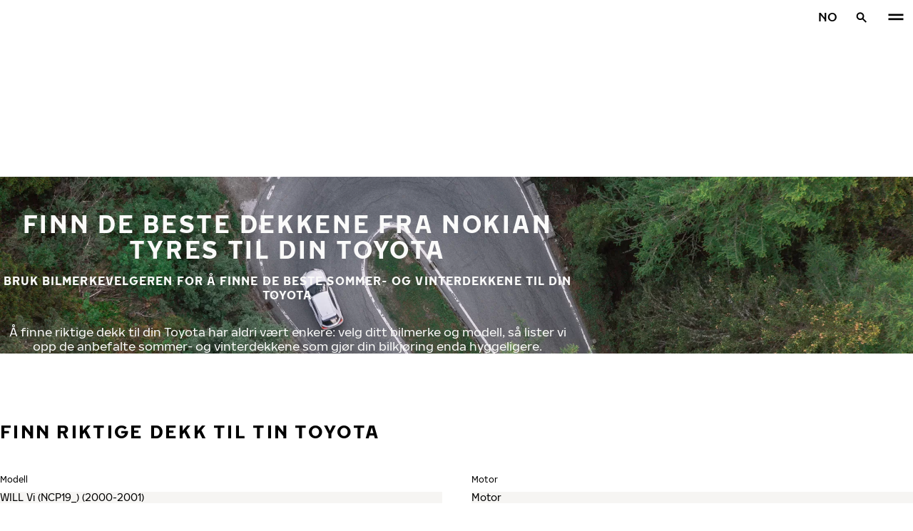

--- FILE ---
content_type: text/html; charset=utf-8
request_url: https://www.nokiantyres.no/bilmerke-dekk/toyota/?model=11516
body_size: 30441
content:
<!DOCTYPE html>
<html stage-lang="no" lang="no" xmlns:og="http://ogp.me/ns#">
  <head>
    <meta charset="utf-8">
    <meta name="viewport" content="width=device-width, initial-scale=1.0">
    <meta name="pageid" content="JWU1Ikp-QoKaAWdUPdvEiw"> 
    <meta name="generator" content="Crasman Stage">
    
    <title>Finn de beste dekkene fra Nokian Tyres til din Toyota / Nokian Tyres</title>
    
    <meta name="description" content="">
    <meta name="keywords" content="">

    
    
    
    <link rel="stylesheet" href="https://www.nokiantyres.no/static/studio/pub/system/nokiantyres/master/css/master.css?r=1768434075513" />
    
    
    
    
    
    
    
    <link rel="canonical" href="https://www.nokiantyres.no/bilmerke-dekk/toyota/?model=11516" />
    
    <meta name="application-name" content="Nokian Tyres"/>
<meta name="msapplication-TileColor" content="#FFFFFF" />
<link rel="manifest" href="https://nokiantyres.studio.crasman.cloud/pub/web/img/favicon/site.webmanifest?fv=956b&r=1768434075513">
<link rel="apple-touch-icon-precomposed" sizes="57x57" href="https://nokiantyres.studio.crasman.cloud/pub/web/img/favicon/apple-touch-icon-57x57.png?fv=8850" />
<link rel="apple-touch-icon-precomposed" sizes="60x60" href="https://nokiantyres.studio.crasman.cloud/pub/web/img/favicon/apple-touch-icon-60x60.png?fv=c93a" />
<link rel="apple-touch-icon-precomposed" sizes="72x72" href="https://nokiantyres.studio.crasman.cloud/pub/web/img/favicon/apple-touch-icon-72x72.png?fv=8d2a" />
<link rel="apple-touch-icon-precomposed" sizes="76x76" href="https://nokiantyres.studio.crasman.cloud/pub/web/img/favicon/apple-touch-icon-76x76.png?fv=f5b0" />
<link rel="apple-touch-icon-precomposed" sizes="114x114" href="https://nokiantyres.studio.crasman.cloud/pub/web/img/favicon/apple-touch-icon-114x114.png?fv=405c" />
<link rel="apple-touch-icon-precomposed" sizes="120x120" href="https://nokiantyres.studio.crasman.cloud/pub/web/img/favicon/apple-touch-icon-120x120.png?fv=b751" />
<link rel="apple-touch-icon-precomposed" sizes="144x144" href="https://nokiantyres.studio.crasman.cloud/pub/web/img/favicon/apple-touch-icon-144x144.png?fv=a74d" />
<link rel="apple-touch-icon-precomposed" sizes="152x152" href="https://nokiantyres.studio.crasman.cloud/pub/web/img/favicon/apple-touch-icon-152x152.png?fv=31fe" />
<link rel="icon" type="image/png" href="https://nokiantyres.studio.crasman.cloud/pub/web/img/favicon/favicon-16x16.png?fv=dc48" sizes="16x16" />
<link rel="icon" type="image/png" href="https://nokiantyres.studio.crasman.cloud/pub/web/img/favicon/favicon-32x32.png?fv=71a9" sizes="32x32" />
<link rel="icon" type="image/png" href="https://nokiantyres.studio.crasman.cloud/pub/web/img/favicon/favicon-96x96.png?fv=db17" sizes="96x96" />
<link rel="icon" type="image/png" href="https://nokiantyres.studio.crasman.cloud/pub/web/img/favicon/favicon-128.png?fv=7728" sizes="128x128" />
<link rel="icon" type="image/png" href="https://nokiantyres.studio.crasman.cloud/pub/web/img/favicon/favicon-196x196.png?fv=0f51" sizes="196x196" />
<link rel="icon" type="image/png" href="https://nokiantyres.studio.crasman.cloud/pub/web/img/favicon/favicon.ico?fv=da81" sizes="0x0" />
<meta name="msapplication-square70x70logo" content="https://nokiantyres.studio.crasman.cloud/pub/web/img/favicon/mstile-70x70.png?fv=7728" />
<meta name="msapplication-TileImage" content="https://nokiantyres.studio.crasman.cloud/pub/web/img/favicon/mstile-144x144.png?fv=a74d" />
<meta name="msapplication-square150x150logo" content="https://nokiantyres.studio.crasman.cloud/pub/web/img/favicon/mstile-150x150.png?fv=d8ed" />
<meta name="msapplication-wide310x150logo" content="https://nokiantyres.studio.crasman.cloud/pub/web/img/favicon/mstile-310x150.png?fv=9502" />
<meta name="msapplication-square310x310logo" content="https://nokiantyres.studio.crasman.cloud/pub/web/img/favicon/mstile-310x310.png?fv=75e4" />
    
      <link rel="preconnect" href="//nokiantyres.studio.crasman.cloud">
      <link rel="preconnect" href="//policy.app.cookieinformation.com">
      
      <link rel="dns-prefetch" href="//nokiantyres.studio.crasman.cloud">
      <link rel="dns-prefetch" href="//policy.app.cookieinformation.com">
      <link rel="dns-prefetch" href="//connect.facebook.net">
      <link rel="dns-prefetch" href="//www.facebook.com">
      <link rel="dns-prefetch" href="//fonts.googleapis.com">
      <link rel="dns-prefetch" href="//www.googletagmanager.com">
      <link rel="dns-prefetch" href="//www.googleadservices.com">
      <link rel="dns-prefetch" href="//www.google-analytics.com">
      <link rel="dns-prefetch" href="//googleads.g.doubleclick.net">
      <link rel="dns-prefetch" href="//track.adform.net">
      
    <meta property="og:title" content="Finn de beste dekkene fra Nokian Tyres til din Toyota / Nokian Tyres" />
    <meta property="og:type" content="website" />
    <meta property="og:url" content="https://www.nokiantyres.no/bilmerke-dekk/toyota/?model=11516" />
    <meta property="og:image" content="https://nokiantyres.studio.crasman.cloud/pub/web/images/hero_images/2018/OG_images/og_image_EN_logo_2022.jpg" />
    <meta property="og:site_name" content="Nokian Tyres" />
    <meta property="og:description" content="" />
    <meta property="og:locale" content="no" />
    <meta property="og:updated_time" content="1768651853645" />
    
    <meta itemprop="name" content="Finn de beste dekkene fra Nokian Tyres til din Toyota / Nokian Tyres">
    <meta itemprop="description" content="">
    <meta itemprop="image" content="https://nokiantyres.studio.crasman.cloud/pub/web/images/hero_images/2018/OG_images/og_image_EN_logo_2022.jpg">
    <link rel="alternate" hreflang="bg-BG" href="https://www.nokiantyres.bg/marka-avtomobilni-gumi/toyota/" />
<link rel="alternate" hreflang="cs-CZ" href="https://www.nokiantyres.cz/pneumatiky-podle-znacky-vozidla/toyota/" />
<link rel="alternate" hreflang="da-DK" href="https://www.nokiantyres.dk/bilmaerke-daek/toyota/" />
<link rel="alternate" hreflang="de-DE" href="https://www.nokiantyres.de/fahrzeugmarken-reifen/toyota/" />
<link rel="alternate" hreflang="de-AT" href="https://www.nokiantyres.at/fahrzeugmarken-reifen/toyota/" />
<link rel="alternate" hreflang="de-CH" href="https://www.nokiantyres.ch/fahrzeugmarken-reifen/toyota/" />
<link rel="alternate" hreflang="en" href="https://www.nokiantyres.com/car-manufacturers/toyota/" />
<link rel="alternate" hreflang="x-default" href="https://www.nokiantyres.com/car-manufacturers/toyota/" />
<link rel="alternate" hreflang="en-US" href="https://na.nokiantyres.com/car-manufacturers-tires/toyota/" />
<link rel="alternate" hreflang="es-ES" href="https://www.nokiantyres.es/neumaticos-de-marcas-de-vehiculos/toyota/" />
<link rel="alternate" hreflang="fi-FI" href="https://www.nokianrenkaat.fi/automerkkiset-renkaat/toyota/" />
<link rel="alternate" hreflang="it-IT" href="https://www.nokiantyres.it/pneumatici-per-marca-auto/toyota/" />
<link rel="alternate" hreflang="ja-JP" href="https://www.nokiantyres.jp/uruma-no-burando-no-taiya/toyota/" />
<link rel="alternate" hreflang="nl-NL" href="https://www.nokiantyres.nl/automerk-banden/toyota/" />
<link rel="alternate" hreflang="nn-NO" href="https://www.nokiantyres.no/bilmerke-dekk/toyota/" />
<link rel="alternate" hreflang="pl-PL" href="https://www.nokiantyres.pl/opon-wg-marki-samochodu/toyota/" />
<link rel="alternate" hreflang="sv-SE" href="https://www.nokiantyres.se/bilmarken-dack/toyota/" />
<link rel="alternate" hreflang="uk-UA" href="https://www.nokiantyres.ua/avtomobilni-marki-shin/toyota/" />
<meta name="addsearch-custom-field" data-type="keyword" content="site=nt">
      <!-- The initial config of Consent Mode -->
      <script type="text/javascript">
        window.dataLayer = window.dataLayer || [];
        function gtag() {
          dataLayer.push(arguments);
        }

        gtag('consent', 'default', {
          ad_storage: 'denied',
          analytics_storage: 'denied',
          ad_user_data: 'denied',
          ad_personalization: 'denied',
          wait_for_update: 1500,
        });

        gtag('set', 'ads_data_redaction', true);
      </script>
    
   <meta name="google-site-verification" content="pEOVKAz29pNbB6KwEF5c--caNnmpZjgNxdSNKwhfAuw" /><meta name="google-site-verification" content="kR_gWEuCT3z6RSH7IQBuHK3eZB9cXdwW4mtITASnDpk" />
   
    <script type="text/javascript">
    var ntGoogleMapsConfig = {"lang":"no","key":"AIzaSyCnyVwOhglBznRTsxD520XckmawtlAZgIc"};
    </script>
    
      <script>
        var getUrlParameter = function getUrlParameter(sParam) {
            var sPageURL = decodeURIComponent(window.location.search.substring(1)),
                sURLVariables = sPageURL.split('&'),
                sParameterName,
                i;

            for (i = 0; i < sURLVariables.length; i++) {
                sParameterName = sURLVariables[i].split('=');

                if (sParameterName[0] === sParam) {
                    if(sParameterName[1] === undefined) {
                        //no cid value so check if cookie exist
                        var value = "; " + document.cookie;
                        var parts = value.split("; h_cid=");
                        if (parts.length == 2) return parts.pop().split(";").shift();
                        else return true;
                    }
                    else { //CID value + create cookie
                        date = new Date();
                        date.setTime(date.getTime()+(30*24*60*60*1000));
                        document.cookie="h_cid="+sParameterName[1]+"; expires="+date.toGMTString() +";path=/";
                        return sParameterName[1];
                    }
                }
            }
            //Nothing has been return from URL so check if cookie exist
            var value = "; " + document.cookie;
            var parts = value.split("; h_cid=");
            if (parts.length == 2) return parts.pop().split(";").shift();
            else return true;
        };
      </script>
    

  <script>
    window.Hatch = {
  "widgetConfig": {
    "affiliateID": "52739",
    "displayMode": "popover",
    "listColumns": [
      "logoImage",
      "stockTag",
      "price",
      "buyNowTag"
    ],
    "sort": "group",
    "hideOutOfStock": false,
    "popoverPosition": "bottom",
    "responseType": "json",
    "priceTemplate": "{price}{currencySymbol}"
  }
};
    window.Hatch.widgetConfig.cid = getUrlParameter('cid');
    window.hatchInit = '1';
    window.hatchByLocale = 0;
    window.hatchScriptUrl = 'https://cdn.gethatch.com/hatch-buy-now-0.9.stable.js';
  </script>

    
  </head>
  <body class="site-nt template-default" data-page-id="JWU1Ikp-QoKaAWdUPdvEiw" data-site="nt" data-country="NO">
    
  <!-- cookie consent, load when at end. -->
  <script id="CookieConsent" src="https://policy.app.cookieinformation.com/uc.js" data-culture="NB" data-gcm-version="2.0" type="text/javascript"></script> 
 
      <noscript><iframe src="//www.googletagmanager.com/ns.html?id=GTM-NVPQZM8"
      height="0" width="0" style="display:none;visibility:hidden"></iframe></noscript>
      <script>(function(w,d,s,l,i){w[l]=w[l]||[];w[l].push({'gtm.start':
      new Date().getTime(),event:'gtm.js'});var f=d.getElementsByTagName(s)[0],
      j=d.createElement(s),dl=l!='dataLayer'?'&l='+l:'';j.async=true;j.src=
      '//www.googletagmanager.com/gtm.js?id='+i+dl;f.parentNode.insertBefore(j,f);
      })(window,document,'script','dataLayer','GTM-NVPQZM8');</script>
      
<header class="header" data-addsearch="exclude" data-nav-header>  
  <a href="#main" class="header__skiplink visually-hidden-focusable">Gå videre til hovedsiden</a>
  
  <nav class="navigation" data-main-navigation  aria-label="Hovedmeny">
    <div class="navigation__wrapper">
      <div class="site-container site-container--padded">
        <div class="navigation__content">

          <a class="navigation__logo" href="/">
            <span class="visually-hidden">Hjem</span>
            
          </a>

          
            <ul class="navigation__list">
              
                <li class="navigation__item">
                  
                    <button class="navigation__trigger " data-nav-action-trigger aria-controls="nd-SfY1Ww-WTQWoNBBNl2GVvg" aria-expanded="false">Dekk <span class="icon icon--chevron-down " aria-hidden="true"></span></button>
                    <div class="navigation__dropdown bg--light" id="nd-SfY1Ww-WTQWoNBBNl2GVvg">
                      <div class="site-container site-container--padded">
                        <div class="navigation__dropdown__content">
                          <div class="navigation__dropdown__self-link">
                            
    <a class="navigation__self-link a--bg" href="/dekk/" >
      <p class="h5">Dekk</p>
      <p class="navigation__self-link__description">Pålitelige dekk til personbiler, SUV-er, varebiler og elektriske biler. Finn produkter fra Nokian Tyres for alle typer vær nær deg.</p>
      <span class="icon icon--arrow-right " aria-hidden="true"></span>
    </a>
  
                          </div>
                          
                          <div class="navigation__dropdown__pages">
                            
          <div class="navigation__menu__column">
            
      <ul class="navigation__menu__list navigation__menu__list--level-1">
        
              <li class="navigation__menu__item  ">
                <div class="navigation__menu__page">
                  <a class="navigation__menu__page-link " href="/dekk/personbiler/" >Personbiler</a>
                  <button class="navigation__menu__trigger" data-nav-desktop-menu-trigger aria-controls="m-U8MI2_7ZRk-AcWWFaq67AA" aria-expanded="false" aria-label="Åpne undermeny" data-label-closed="Åpne undermeny" data-label-open="Steng undermeny"> <span class="icon icon--chevron-down " aria-hidden="true"></span></button>
                </div>
                
                    <div class="navigation__menu__page-content" id="m-U8MI2_7ZRk-AcWWFaq67AA">
                      
                      
      <ul class="navigation__menu__list navigation__menu__list--level-2">
        
              <li class="navigation__menu__item  ">
                <div class="navigation__menu__page">
                  <a class="navigation__menu__page-link " href="/dekk/personbiler/vinterdekk/" data-size-url="/dekk/etter-dekkstorrelse/vinterdekk/_r_/">Vinterdekk</a>
                  <button class="navigation__menu__trigger" data-nav-desktop-menu-trigger aria-controls="m-vlS8UDJqQuG2jutB6-gOww" aria-expanded="false" aria-label="Åpne undermeny" data-label-closed="Åpne undermeny" data-label-open="Steng undermeny"> <span class="icon icon--chevron-down " aria-hidden="true"></span></button>
                </div>
                
                    <div class="navigation__menu__page-content" id="m-vlS8UDJqQuG2jutB6-gOww">
                      
                      
      <ul class="navigation__menu__list navigation__menu__list--level-3">
        
              <li class="navigation__menu__item  ">
                <div class="navigation__menu__page">
                  <a class="navigation__menu__page-link " href="/dekk/personbiler/piggfrie-dekk/" data-size-url="/dekk/etter-dekkstorrelse/piggfrie-dekk/_r_/">Piggfrie dekk</a>
                  
                </div>
                
              </li>
            
              <li class="navigation__menu__item  ">
                <div class="navigation__menu__page">
                  <a class="navigation__menu__page-link " href="/dekk/personbiler/piggdekk/" data-size-url="/dekk/etter-dekkstorrelse/piggdekk/_r_/">Piggdekk</a>
                  
                </div>
                
              </li>
            
      </ul>
    
                      
                    </div>
                  
              </li>
            
              <li class="navigation__menu__item  ">
                <div class="navigation__menu__page">
                  <a class="navigation__menu__page-link " href="/dekk/personbiler/sommerdekk/" data-size-url="/dekk/etter-dekkstorrelse/sommerdekk/_r_/">Sommerdekk</a>
                  
                </div>
                
              </li>
            
      </ul>
    
                      
                    </div>
                  
              </li>
            
              <li class="navigation__menu__item  ">
                <div class="navigation__menu__page">
                  <a class="navigation__menu__page-link " href="/dekk/suv-4x4/" >SUV / 4x4 </a>
                  <button class="navigation__menu__trigger" data-nav-desktop-menu-trigger aria-controls="m-ewpMoRgmTxCAc1nPwWG34w" aria-expanded="false" aria-label="Åpne undermeny" data-label-closed="Åpne undermeny" data-label-open="Steng undermeny"> <span class="icon icon--chevron-down " aria-hidden="true"></span></button>
                </div>
                
                    <div class="navigation__menu__page-content" id="m-ewpMoRgmTxCAc1nPwWG34w">
                      
                      
      <ul class="navigation__menu__list navigation__menu__list--level-2">
        
              <li class="navigation__menu__item  ">
                <div class="navigation__menu__page">
                  <a class="navigation__menu__page-link " href="/dekk/suv-4x4/vinterdekk/" data-size-url="/dekk/etter-dekkstorrelse/vinterdekk/_r_/">Vinterdekk</a>
                  <button class="navigation__menu__trigger" data-nav-desktop-menu-trigger aria-controls="m-HAeeaoU_Q1OKOKaiiDTCbw" aria-expanded="false" aria-label="Åpne undermeny" data-label-closed="Åpne undermeny" data-label-open="Steng undermeny"> <span class="icon icon--chevron-down " aria-hidden="true"></span></button>
                </div>
                
                    <div class="navigation__menu__page-content" id="m-HAeeaoU_Q1OKOKaiiDTCbw">
                      
                      
      <ul class="navigation__menu__list navigation__menu__list--level-3">
        
              <li class="navigation__menu__item  ">
                <div class="navigation__menu__page">
                  <a class="navigation__menu__page-link " href="/dekk/suv-4x4/piggfrie-dekk/" data-size-url="/dekk/etter-dekkstorrelse/piggfrie-dekk/_r_/">Piggfrie dekk</a>
                  
                </div>
                
              </li>
            
              <li class="navigation__menu__item  ">
                <div class="navigation__menu__page">
                  <a class="navigation__menu__page-link " href="/dekk/suv-4x4/piggdekk/" data-size-url="/dekk/etter-dekkstorrelse/piggdekk/_r_/">Piggdekk</a>
                  
                </div>
                
              </li>
            
      </ul>
    
                      
                    </div>
                  
              </li>
            
              <li class="navigation__menu__item  ">
                <div class="navigation__menu__page">
                  <a class="navigation__menu__page-link " href="/dekk/suv-4x4/sommerdekk/" data-size-url="/dekk/etter-dekkstorrelse/sommerdekk/_r_/">Sommerdekk</a>
                  
                </div>
                
              </li>
            
      </ul>
    
                      
                    </div>
                  
              </li>
            
              <li class="navigation__menu__item  ">
                <div class="navigation__menu__page">
                  <a class="navigation__menu__page-link " href="/dekk/varebiler/" >Varebiler</a>
                  <button class="navigation__menu__trigger" data-nav-desktop-menu-trigger aria-controls="m-UyG8IqVjTKi9x8xVKJKq1g" aria-expanded="false" aria-label="Åpne undermeny" data-label-closed="Åpne undermeny" data-label-open="Steng undermeny"> <span class="icon icon--chevron-down " aria-hidden="true"></span></button>
                </div>
                
                    <div class="navigation__menu__page-content" id="m-UyG8IqVjTKi9x8xVKJKq1g">
                      
                      
      <ul class="navigation__menu__list navigation__menu__list--level-2">
        
              <li class="navigation__menu__item  ">
                <div class="navigation__menu__page">
                  <a class="navigation__menu__page-link " href="/dekk/varebiler/vinterdekk/" data-size-url="/dekk/etter-dekkstorrelse/vinterdekk/_r_/">Vinterdekk</a>
                  <button class="navigation__menu__trigger" data-nav-desktop-menu-trigger aria-controls="m-3_kxD_pCSJ-xIMSWos0Bag" aria-expanded="false" aria-label="Åpne undermeny" data-label-closed="Åpne undermeny" data-label-open="Steng undermeny"> <span class="icon icon--chevron-down " aria-hidden="true"></span></button>
                </div>
                
                    <div class="navigation__menu__page-content" id="m-3_kxD_pCSJ-xIMSWos0Bag">
                      
                      
      <ul class="navigation__menu__list navigation__menu__list--level-3">
        
              <li class="navigation__menu__item  ">
                <div class="navigation__menu__page">
                  <a class="navigation__menu__page-link " href="/dekk/varebiler/piggfrie-dekk/" data-size-url="/dekk/etter-dekkstorrelse/piggfrie-dekk/_r_/">Piggfrie dekk</a>
                  
                </div>
                
              </li>
            
              <li class="navigation__menu__item  ">
                <div class="navigation__menu__page">
                  <a class="navigation__menu__page-link " href="/dekk/varebiler/piggdekk/" data-size-url="/dekk/etter-dekkstorrelse/piggdekk/_r_/">Piggdekk</a>
                  
                </div>
                
              </li>
            
      </ul>
    
                      
                    </div>
                  
              </li>
            
              <li class="navigation__menu__item  ">
                <div class="navigation__menu__page">
                  <a class="navigation__menu__page-link " href="/dekk/varebiler/sommerdekk/" data-size-url="/dekk/etter-dekkstorrelse/sommerdekk/_r_/">Sommerdekk</a>
                  
                </div>
                
              </li>
            
      </ul>
    
                      
                    </div>
                  
              </li>
            
      </ul>
    
          </div>
        
                          </div>
                            
                          <div class="navigation__dropdown__featured">
                            
                          </div>

                          
      <div class="navigation__quicklinks">
        <span class="label text--secondary">Finn ut mer om Nokian Tyres</span>
        <a class="a--external" href="https://company.nokiantyres.com" target="_blank">Company</a> <a class="a--external" href="https://www.nokiantyres.no/heavy/" target="_blank">Nokian Heavy Tyres</a> <a class="a--external" href="https://company.nokiantyres.com/careers/" target="_blank">Careers</a> <a class="a--external" href="https://www.nordmantyres.no/" target="_blank">Nordman Tyres</a> <a class="a--external" href="https://dealerservices.nokiantyres.com" target="_blank">Dealer Services login</a>
      </div>
    
                        </div>
                      </div>
                    </div>
                    
                </li>
                
                <li class="navigation__item">
                  
                    <button class="navigation__trigger " data-nav-action-trigger aria-controls="nd-aGJnwgSASwmxUB6cxfZ0JQ" aria-expanded="false">Innovasjon <span class="icon icon--chevron-down " aria-hidden="true"></span></button>
                    <div class="navigation__dropdown bg--light" id="nd-aGJnwgSASwmxUB6cxfZ0JQ">
                      <div class="site-container site-container--padded">
                        <div class="navigation__dropdown__content">
                          <div class="navigation__dropdown__self-link">
                            
    <a class="navigation__self-link a--bg" href="/innovativt-arbeide/" >
      <p class="h5">Innovasjon</p>
      <p class="navigation__self-link__description">Vi kan utvikle sikre dekk fordi vi kjenner de nordiske forholdene så godt. Våre viktigste arbeidsredskaper er nye innovasjoner.</p>
      <span class="icon icon--arrow-right " aria-hidden="true"></span>
    </a>
  
                          </div>
                          
                          <div class="navigation__dropdown__pages">
                            
          <div class="navigation__menu__column">
            
      <ul class="navigation__menu__list navigation__menu__list--level-1">
        
              <li class="navigation__menu__item  ">
                <div class="navigation__menu__page">
                  <a class="navigation__menu__page-link " href="/innovativt-arbeide/testsuksess/" >Testsuksess</a>
                  <button class="navigation__menu__trigger" data-nav-desktop-menu-trigger aria-controls="m-9HleDo1VTCanY6vlMBKkdA" aria-expanded="false" aria-label="Åpne undermeny" data-label-closed="Åpne undermeny" data-label-open="Steng undermeny"> <span class="icon icon--chevron-down " aria-hidden="true"></span></button>
                </div>
                
                    <div class="navigation__menu__page-content" id="m-9HleDo1VTCanY6vlMBKkdA">
                      
                      
      <ul class="navigation__menu__list navigation__menu__list--level-2">
        
              <li class="navigation__menu__item  ">
                <div class="navigation__menu__page">
                  <a class="navigation__menu__page-link " href="/innovativt-arbeide/testsuksess/" >Uavhengige testresultater</a>
                  
                </div>
                
              </li>
            
      </ul>
    
                      
                    </div>
                  
              </li>
            
      </ul>
    
          </div>
        
                          </div>
                            
                          <div class="navigation__dropdown__featured">
                            
                          </div>

                          
      <div class="navigation__quicklinks">
        <span class="label text--secondary">Finn ut mer om Nokian Tyres</span>
        <a class="a--external" href="https://company.nokiantyres.com" target="_blank">Company</a> <a class="a--external" href="https://www.nokiantyres.no/heavy/" target="_blank">Nokian Heavy Tyres</a> <a class="a--external" href="https://company.nokiantyres.com/careers/" target="_blank">Careers</a> <a class="a--external" href="https://www.nordmantyres.no/" target="_blank">Nordman Tyres</a> <a class="a--external" href="https://dealerservices.nokiantyres.com" target="_blank">Dealer Services login</a>
      </div>
    
                        </div>
                      </div>
                    </div>
                    
                </li>
                
                <li class="navigation__item">
                  
                    <button class="navigation__trigger " data-nav-action-trigger aria-controls="nd-JIM7BGQbSsCjj9v7yARJqQ" aria-expanded="false">Hakka-garanti <span class="icon icon--chevron-down " aria-hidden="true"></span></button>
                    <div class="navigation__dropdown bg--light" id="nd-JIM7BGQbSsCjj9v7yARJqQ">
                      <div class="site-container site-container--padded">
                        <div class="navigation__dropdown__content">
                          <div class="navigation__dropdown__self-link">
                            
    <a class="navigation__self-link a--bg" href="/hakkagaranti/" >
      <p class="h5">Hakka-garanti</p>
      <p class="navigation__self-link__description">Hvis en dose uflaks fører til så stor skade på ditt Nokian Tyres Hakka-sommerdekk, eller Hakkapeliitta-vinterdekk at det ikke kan repareres får du nytt dekk helt gratis. Gjør et trygt dekk-kjøp, og ta i bruk Hakka-garanti! </p>
      <span class="icon icon--arrow-right " aria-hidden="true"></span>
    </a>
  
                          </div>
                          
                          <div class="navigation__dropdown__pages">
                            
          <div class="navigation__menu__column">
            
      <ul class="navigation__menu__list navigation__menu__list--level-1">
        
              <li class="navigation__menu__item  ">
                <div class="navigation__menu__page">
                  <a class="navigation__menu__page-link " href="/hakkagaranti/aktivera-hakka-garanti/" >Aktiver Hakka-garanti</a>
                  
                </div>
                
              </li>
            
              <li class="navigation__menu__item  ">
                <div class="navigation__menu__page">
                  <a class="navigation__menu__page-link " href="/personvernerklaering-og-vilkar-for-tjenester/" >Vilkår for tjenester</a>
                  
                </div>
                
              </li>
            
      </ul>
    
          </div>
        
                          </div>
                            
                          <div class="navigation__dropdown__featured">
                            
    <a class="navigation__featured a--bg" href="/campaigns/piggdekk-eller-piggfrie/">
      <picture class=""><source type="image/webp" srcset="https://nokiantyres.studio.crasman.cloud/pub/Car%20and%20Van%20Tyres/Material%20Master%20Bank/Campaign%20material%20originals/2025%20Winter%20tires/Phase%20III%20Advertising/www/Nordic%20front%20page/Nokian_Tyres_Consumer_activation_www-1200x628-Norwegian%201.jpg?c=640x_webp 640w, https://nokiantyres.studio.crasman.cloud/pub/Car%20and%20Van%20Tyres/Material%20Master%20Bank/Campaign%20material%20originals/2025%20Winter%20tires/Phase%20III%20Advertising/www/Nordic%20front%20page/Nokian_Tyres_Consumer_activation_www-1200x628-Norwegian%201.jpg?c=150x_webp 150w" sizes="(max-width: 1055px) 100vw, 500px"><source type="image/jpeg" srcset="https://nokiantyres.studio.crasman.cloud/pub/Car%20and%20Van%20Tyres/Material%20Master%20Bank/Campaign%20material%20originals/2025%20Winter%20tires/Phase%20III%20Advertising/www/Nordic%20front%20page/Nokian_Tyres_Consumer_activation_www-1200x628-Norwegian%201.jpg?c=system_640x 640w, https://nokiantyres.studio.crasman.cloud/pub/Car%20and%20Van%20Tyres/Material%20Master%20Bank/Campaign%20material%20originals/2025%20Winter%20tires/Phase%20III%20Advertising/www/Nordic%20front%20page/Nokian_Tyres_Consumer_activation_www-1200x628-Norwegian%201.jpg?c=system_150 150w" sizes="(max-width: 1055px) 100vw, 500px"><img alt="" src="https://nokiantyres.studio.crasman.cloud/pub/Car%20and%20Van%20Tyres/Material%20Master%20Bank/Campaign%20material%20originals/2025%20Winter%20tires/Phase%20III%20Advertising/www/Nordic%20front%20page/Nokian_Tyres_Consumer_activation_www-1200x628-Norwegian%201.jpg?c=system_x1080" width="1200" height="628" /></picture>
      <p class="text--secondary">Vinn nye dekk</p>
      <p class="label">Pigg eller piggfrie vinterdekk? Stem og vinn et sett nye dekk.</p>
      <p class="subheading">Stem og vinn</p>
      <span class="icon icon--arrow-right " aria-hidden="true"></span>
    </a>
  
                          </div>

                          
      <div class="navigation__quicklinks">
        <span class="label text--secondary">Finn ut mer om Nokian Tyres</span>
        <a class="a--external" href="https://company.nokiantyres.com" target="_blank">Company</a> <a class="a--external" href="https://www.nokiantyres.no/heavy/" target="_blank">Nokian Heavy Tyres</a> <a class="a--external" href="https://company.nokiantyres.com/careers/" target="_blank">Careers</a> <a class="a--external" href="https://www.nordmantyres.no/" target="_blank">Nordman Tyres</a> <a class="a--external" href="https://dealerservices.nokiantyres.com" target="_blank">Dealer Services login</a>
      </div>
    
                        </div>
                      </div>
                    </div>
                    
                </li>
                
                <li class="navigation__item">
                  
                    <button class="navigation__trigger " data-nav-action-trigger aria-controls="nd-uaBDqAW6SVCK41frQq7puw" aria-expanded="false">Fakta om bedriften <span class="icon icon--chevron-down " aria-hidden="true"></span></button>
                    <div class="navigation__dropdown bg--light" id="nd-uaBDqAW6SVCK41frQq7puw">
                      <div class="site-container site-container--padded">
                        <div class="navigation__dropdown__content">
                          <div class="navigation__dropdown__self-link">
                            
    <a class="navigation__self-link a--bg" href="/fakta-om-bedriften/om-nokian-tyres/" >
      <p class="h5">Fakta om bedriften</p>
      <p class="navigation__self-link__description">Oppdag essensen av Nokian Tyres, en leder innen dekkinnovasjon dedikert til sikkerhet, bærekraft og ytelse. Sammen leder vi reisen til smartere kjøring. Lær om vår historie, verdier og engasjement for å lage høykvalitetsdekk for alle kjøreforhold</p>
      <span class="icon icon--arrow-right " aria-hidden="true"></span>
    </a>
  
                          </div>
                          
                          <div class="navigation__dropdown__pages">
                            
          <div class="navigation__menu__column">
            
      <ul class="navigation__menu__list navigation__menu__list--level-1">
        
              <li class="navigation__menu__item  ">
                <div class="navigation__menu__page">
                  <a class="navigation__menu__page-link " href="/fakta-om-bedriften/det-er-pa-tide/" >Det er på tide</a>
                  
                </div>
                
              </li>
            
              <li class="navigation__menu__item  ">
                <div class="navigation__menu__page">
                  <a class="navigation__menu__page-link " href="/fakta-om-bedriften/om-nokian-tyres/" >Om Nokian Tyres</a>
                  <button class="navigation__menu__trigger" data-nav-desktop-menu-trigger aria-controls="m-nBePBFQQT7OHxdY-uGW1mg" aria-expanded="false" aria-label="Åpne undermeny" data-label-closed="Åpne undermeny" data-label-open="Steng undermeny"> <span class="icon icon--chevron-down " aria-hidden="true"></span></button>
                </div>
                
                    <div class="navigation__menu__page-content" id="m-nBePBFQQT7OHxdY-uGW1mg">
                      
                      
      <ul class="navigation__menu__list navigation__menu__list--level-2">
        
              <li class="navigation__menu__item  ">
                <div class="navigation__menu__page">
                  <a class="navigation__menu__page-link " href="/fakta-om-bedriften/om-nokian-tyres/produksjon/" >Produksjon</a>
                  
                </div>
                
              </li>
            
              <li class="navigation__menu__item  ">
                <div class="navigation__menu__page">
                  <a class="navigation__menu__page-link " href="/fakta-om-bedriften/om-nokian-tyres/testsentere/" >Testsentere</a>
                  
                </div>
                
              </li>
            
      </ul>
    
                      
                    </div>
                  
              </li>
            
              <li class="navigation__menu__item  ">
                <div class="navigation__menu__page">
                  <a class="navigation__menu__page-link " href="/fakta-om-bedriften/hvorfor-velge-nokian-tyres/" >Hvorfor velge Nokian Tyres</a>
                  <button class="navigation__menu__trigger" data-nav-desktop-menu-trigger aria-controls="m-KUEWWj99SKuCid3QV9mkQA" aria-expanded="false" aria-label="Åpne undermeny" data-label-closed="Åpne undermeny" data-label-open="Steng undermeny"> <span class="icon icon--chevron-down " aria-hidden="true"></span></button>
                </div>
                
                    <div class="navigation__menu__page-content" id="m-KUEWWj99SKuCid3QV9mkQA">
                      
                      
      <ul class="navigation__menu__list navigation__menu__list--level-2">
        
              <li class="navigation__menu__item  ">
                <div class="navigation__menu__page">
                  <a class="navigation__menu__page-link " href="/fakta-om-bedriften/hvorfor-velge-nokian-tyres/dekktesting/" >Dekktesting</a>
                  
                </div>
                
              </li>
            
              <li class="navigation__menu__item  ">
                <div class="navigation__menu__page">
                  <a class="navigation__menu__page-link " href="/fakta-om-bedriften/hvorfor-velge-nokian-tyres/dekkinnovasjoner/" >Dekkinnovasjoner</a>
                  
                </div>
                
              </li>
            
      </ul>
    
                      
                    </div>
                  
              </li>
            
              <li class="navigation__menu__item  ">
                <div class="navigation__menu__page">
                  <a class="navigation__menu__page-link " href="/fakta-om-bedriften/media/" >Media</a>
                  
                </div>
                
              </li>
            
              <li class="navigation__menu__item  ">
                <div class="navigation__menu__page">
                  <a class="navigation__menu__page-link " href="/fakta-om-bedriften/pressemeldinger/" >Pressemeldinger</a>
                  
                </div>
                
              </li>
            
              <li class="navigation__menu__item  ">
                <div class="navigation__menu__page">
                  <a class="navigation__menu__page-link " href="/fakta-om-bedriften/apenhetsloven/" >Åpenhetsloven</a>
                  
                </div>
                
              </li>
            
              <li class="navigation__menu__item  ">
                <div class="navigation__menu__page">
                  <a class="navigation__menu__page-link " href="/fakta-om-bedriften/kontaktinformasjon/" >Kontaktinformasjon</a>
                  
                </div>
                
              </li>
            
      </ul>
    
          </div>
        
                          </div>
                            
                          <div class="navigation__dropdown__featured">
                            
                          </div>

                          
      <div class="navigation__quicklinks">
        <span class="label text--secondary">Finn ut mer om Nokian Tyres</span>
        <a class="a--external" href="https://company.nokiantyres.com" target="_blank">Company</a> <a class="a--external" href="https://www.nokiantyres.no/heavy/" target="_blank">Nokian Heavy Tyres</a> <a class="a--external" href="https://company.nokiantyres.com/careers/" target="_blank">Careers</a> <a class="a--external" href="https://www.nordmantyres.no/" target="_blank">Nordman Tyres</a> <a class="a--external" href="https://dealerservices.nokiantyres.com" target="_blank">Dealer Services login</a>
      </div>
    
                        </div>
                      </div>
                    </div>
                    
                </li>
                
                <li class="navigation__item">
                  
                    <button class="navigation__trigger " data-nav-action-trigger aria-controls="nd-tTpCwBGUSMCu9rF8G_d--g" aria-expanded="false">Forhandler <span class="icon icon--chevron-down " aria-hidden="true"></span></button>
                    <div class="navigation__dropdown bg--light" id="nd-tTpCwBGUSMCu9rF8G_d--g">
                      <div class="site-container site-container--padded">
                        <div class="navigation__dropdown__content">
                          <div class="navigation__dropdown__self-link">
                            
    <a class="navigation__self-link a--bg" href="/forhandler/finn/" >
      <p class="h5">Forhandler</p>
      <p class="navigation__self-link__description">Finn din nærmeste Nokian Tyres-forhandler med vår brukervennlige søkefunksjon. Finn premium dekk til personbiler, SUV-er, varebiler og elektriske kjøretøy, og sørg for sikkerhet og ytelse under alle værforhold med dekk fra Nokian Tyres</p>
      <span class="icon icon--arrow-right " aria-hidden="true"></span>
    </a>
  
                          </div>
                          
                          <div class="navigation__dropdown__pages">
                            
          <div class="navigation__menu__column">
            
      <ul class="navigation__menu__list navigation__menu__list--level-1">
        
              <li class="navigation__menu__item  ">
                <div class="navigation__menu__page">
                  <a class="navigation__menu__page-link " href="/forhandler/finn/" >Finn nærmeste forhandler</a>
                  
                </div>
                
              </li>
            
              <li class="navigation__menu__item  ">
                <div class="navigation__menu__page">
                  <a class="navigation__menu__page-link a--external" href="https://dealerservices.nokiantyres.com" >For forhandler</a>
                  
                </div>
                
              </li>
            
      </ul>
    
          </div>
        
                          </div>
                            
                          <div class="navigation__dropdown__featured">
                            
                          </div>

                          
      <div class="navigation__quicklinks">
        <span class="label text--secondary">Finn ut mer om Nokian Tyres</span>
        <a class="a--external" href="https://company.nokiantyres.com" target="_blank">Company</a> <a class="a--external" href="https://www.nokiantyres.no/heavy/" target="_blank">Nokian Heavy Tyres</a> <a class="a--external" href="https://company.nokiantyres.com/careers/" target="_blank">Careers</a> <a class="a--external" href="https://www.nordmantyres.no/" target="_blank">Nordman Tyres</a> <a class="a--external" href="https://dealerservices.nokiantyres.com" target="_blank">Dealer Services login</a>
      </div>
    
                        </div>
                      </div>
                    </div>
                    
                </li>
                
                <li class="navigation__item">
                  
                    <button class="navigation__trigger " data-nav-action-trigger aria-controls="nd-MPVpYyUhSo2cWE-WdoZ0uA" aria-expanded="false">Dekktips <span class="icon icon--chevron-down " aria-hidden="true"></span></button>
                    <div class="navigation__dropdown bg--light" id="nd-MPVpYyUhSo2cWE-WdoZ0uA">
                      <div class="site-container site-container--padded">
                        <div class="navigation__dropdown__content">
                          <div class="navigation__dropdown__self-link">
                            
    <a class="navigation__self-link a--bg" href="/dekktips/" >
      <p class="h5">Dekktips</p>
      <p class="navigation__self-link__description">Velkommen til vår informasjonsside om dekk! Enten du er en erfaren sjåfør eller er ny i førersetet, er det avgjørende for sikkerheten, drivstoffeffektivitet og levetiden at man skjønner hvordan dekkene fungerer. Vår informasjonsside dekker et bredt spekter av emner, fra vedlikeholdstips til valg av riktige dekk for ulike veiforhold og kjøreforhold.</p>
      <span class="icon icon--arrow-right " aria-hidden="true"></span>
    </a>
  
                          </div>
                          
                          <div class="navigation__dropdown__pages">
                            
          <div class="navigation__menu__column">
            
      <ul class="navigation__menu__list navigation__menu__list--level-1">
        
              <li class="navigation__menu__item  ">
                <div class="navigation__menu__page">
                  <a class="navigation__menu__page-link " href="/dekktips/dekkpleie-og-vedlikehold/" >Dekkpleie og vedlikehold</a>
                  
                </div>
                
              </li>
            
              <li class="navigation__menu__item  ">
                <div class="navigation__menu__page">
                  <a class="navigation__menu__page-link " href="/dekktips/velge-dekk/" >Velge dekk</a>
                  
                </div>
                
              </li>
            
              <li class="navigation__menu__item  ">
                <div class="navigation__menu__page">
                  <a class="navigation__menu__page-link " href="/dekktips/kjoretips/" >Kjøretips</a>
                  
                </div>
                
              </li>
            
      </ul>
    
          </div>
        
                          </div>
                            
                          <div class="navigation__dropdown__featured">
                            
                          </div>

                          
      <div class="navigation__quicklinks">
        <span class="label text--secondary">Finn ut mer om Nokian Tyres</span>
        <a class="a--external" href="https://company.nokiantyres.com" target="_blank">Company</a> <a class="a--external" href="https://www.nokiantyres.no/heavy/" target="_blank">Nokian Heavy Tyres</a> <a class="a--external" href="https://company.nokiantyres.com/careers/" target="_blank">Careers</a> <a class="a--external" href="https://www.nordmantyres.no/" target="_blank">Nordman Tyres</a> <a class="a--external" href="https://dealerservices.nokiantyres.com" target="_blank">Dealer Services login</a>
      </div>
    
                        </div>
                      </div>
                    </div>
                    
                </li>
                
            </ul>
            

          <div class="navigation__actions">
            <button class="navigation__action navigation__action--language" aria-label="Velg land" data-nav-action-trigger data-nav-action-focustrap aria-controls="nav-language" aria-expanded="false">NO</button>
            <button class="navigation__action navigation__action--search" aria-label="Søk" data-nav-action-trigger data-nav-action-focustrap aria-controls="nav-search" aria-expanded="false"><span class="icon icon--search " aria-hidden="true"></span><span class="icon icon--close " aria-hidden="true"></span></button>
            <button class="navigation__action navigation__action--menu" aria-label="Hovedmeny" data-nav-action-trigger aria-controls="nav-mobile" aria-expanded="false"><span class="icon icon--menu " aria-hidden="true"></span><span class="icon icon--close " aria-hidden="true"></span></button>
          </div>
        </div>
      </div>

      <div class="navigation__language bg--light" id="nav-language">
        <div class="site-container site-container--padded">
          <div class="navigation__language__content">
            <ul>
              <li><h2 tabindex="-1" class="js-focusable navigation__language__select-text">Velg land</h2></li>
              <li><a href="https://fr.nokiantyres.ca/" class="" lang="fr-CA">Amérique Du Nord (FRANÇAIS)</a></li><li><a href="https://www.nokiantyres.cz/pneumatiky-podle-znacky-vozidla/toyota/" class="" lang="cs-CZ">Česká republika</a></li><li><a href="https://www.nokiantyres.dk/bilmaerke-daek/toyota/" class="" lang="da-DK">Danmark</a></li><li><a href="https://www.nokiantyres.de/fahrzeugmarken-reifen/toyota/" class="" lang="de">Deutschland</a></li><li><a href="https://www.nokiantyres.es/neumaticos-de-marcas-de-vehiculos/toyota/" class="" lang="es">España</a></li><li><a href="https://www.nokiantyres.fr/" class="" lang="fr">France</a></li><li><a href="https://www.nokiantyres.com/car-manufacturers/toyota/" class="" lang="en">Global (English)</a></li><li><a href="https://www.nokiantyres.it/pneumatici-per-marca-auto/toyota/" class="" lang="it">Italia</a></li><li><a href="https://www.nokiantyres.hu/" class="" lang="hu">Magyarország</a></li><li><a href="https://www.nokiantyres.nl/automerk-banden/toyota/" class="" lang="nl-NL">Nederland</a></li><li><a href="https://www.nokiantyres.no/bilmerke-dekk/toyota/" class="current" lang="no">Norge</a></li><li><a href="https://na.nokiantyres.com/car-manufacturers-tires/toyota/" class="" lang="en-US">North America (English)</a></li><li><a href="https://www.nokiantyres.pl/opon-wg-marki-samochodu/toyota/" class="" lang="pl-PL">Polska</a></li><li><a href="https://www.nokiantyres.ro/" class="" lang="ro-RO">Romania</a></li><li><a href="https://www.nokiantyres.ch/fahrzeugmarken-reifen/toyota/" class="" lang="de-CH">Schweiz</a></li><li><a href="https://www.nokianrenkaat.fi/automerkkiset-renkaat/toyota/" class="" lang="fi">Suomi</a></li><li><a href="https://www.nokiantyres.se/bilmarken-dack/toyota/" class="" lang="sv">Sverige</a></li><li><a href="https://www.nokiantyres.at/fahrzeugmarken-reifen/toyota/" class="" lang="de-AT">Österreich</a></li><li><a href="https://www.nokiantyres.bg/marka-avtomobilni-gumi/toyota/" class="" lang="bg-BG">България</a></li><li><a href="https://www.nokiantyres.ua/avtomobilni-marki-shin/toyota/" class="" lang="uk-UA">Україна</a></li><li><a href="https://www.nokiantyres.jp/uruma-no-burando-no-taiya/toyota/" class="" lang="ja-JP">日本</a></li>
            </ul>
          </div>
        </div>
      </div>

      
        <div class="navigation__accordion" id="nav-mobile">
          <div class="site-container">
            <div class="navigation__accordion__content">
              
      <ul class="navigation__menu__list navigation__menu__list--level-0">
        
              <li class="navigation__menu__item  ">
                <div class="navigation__menu__page">
                  
                  <button class="navigation__menu__trigger" data-nav-menu-trigger aria-controls="m-1SynFZ4BSZiISWOmiOnarw" aria-expanded="false"  data-label-closed="Åpne undermeny" data-label-open="Steng undermeny">Dekk <span class="icon icon--chevron-down " aria-hidden="true"></span></button>
                </div>
                
                    <div class="navigation__menu__page-content" id="m-1SynFZ4BSZiISWOmiOnarw">
                      <div class="navigation__menu__self-link">
    <a class="navigation__self-link a--bg" href="/dekk/" >
      <p class="h5">Dekk</p>
      <p class="navigation__self-link__description">Pålitelige dekk til personbiler, SUV-er, varebiler og elektriske biler. Finn produkter fra Nokian Tyres for alle typer vær nær deg.</p>
      <span class="icon icon--arrow-right " aria-hidden="true"></span>
    </a>
  </div>
                      
          <div class="navigation__menu__column">
            
      <ul class="navigation__menu__list navigation__menu__list--level-1">
        
              <li class="navigation__menu__item  ">
                <div class="navigation__menu__page">
                  <a class="navigation__menu__page-link " href="/dekk/personbiler/" >Personbiler</a>
                  <button class="navigation__menu__trigger" data-nav-menu-trigger aria-controls="m-ADWB2VS4T_WSvR8MHyVHTw" aria-expanded="false" aria-label="Åpne undermeny" data-label-closed="Åpne undermeny" data-label-open="Steng undermeny"> <span class="icon icon--chevron-down " aria-hidden="true"></span></button>
                </div>
                
                    <div class="navigation__menu__page-content" id="m-ADWB2VS4T_WSvR8MHyVHTw">
                      
                      
      <ul class="navigation__menu__list navigation__menu__list--level-2">
        
              <li class="navigation__menu__item  ">
                <div class="navigation__menu__page">
                  <a class="navigation__menu__page-link " href="/dekk/personbiler/vinterdekk/" data-size-url="/dekk/etter-dekkstorrelse/vinterdekk/_r_/">Vinterdekk</a>
                  <button class="navigation__menu__trigger" data-nav-menu-trigger aria-controls="m-bVJLm0CYQH-9wz_5b9i7Hg" aria-expanded="false" aria-label="Åpne undermeny" data-label-closed="Åpne undermeny" data-label-open="Steng undermeny"> <span class="icon icon--chevron-down " aria-hidden="true"></span></button>
                </div>
                
                    <div class="navigation__menu__page-content" id="m-bVJLm0CYQH-9wz_5b9i7Hg">
                      
                      
      <ul class="navigation__menu__list navigation__menu__list--level-3">
        
              <li class="navigation__menu__item  ">
                <div class="navigation__menu__page">
                  <a class="navigation__menu__page-link " href="/dekk/personbiler/piggfrie-dekk/" data-size-url="/dekk/etter-dekkstorrelse/piggfrie-dekk/_r_/">Piggfrie dekk</a>
                  
                </div>
                
              </li>
            
              <li class="navigation__menu__item  ">
                <div class="navigation__menu__page">
                  <a class="navigation__menu__page-link " href="/dekk/personbiler/piggdekk/" data-size-url="/dekk/etter-dekkstorrelse/piggdekk/_r_/">Piggdekk</a>
                  
                </div>
                
              </li>
            
      </ul>
    
                      
                    </div>
                  
              </li>
            
              <li class="navigation__menu__item  ">
                <div class="navigation__menu__page">
                  <a class="navigation__menu__page-link " href="/dekk/personbiler/sommerdekk/" data-size-url="/dekk/etter-dekkstorrelse/sommerdekk/_r_/">Sommerdekk</a>
                  
                </div>
                
              </li>
            
      </ul>
    
                      
                    </div>
                  
              </li>
            
              <li class="navigation__menu__item  ">
                <div class="navigation__menu__page">
                  <a class="navigation__menu__page-link " href="/dekk/suv-4x4/" >SUV / 4x4 </a>
                  <button class="navigation__menu__trigger" data-nav-menu-trigger aria-controls="m-DhvIsEZBQMaXciR6J_oFQA" aria-expanded="false" aria-label="Åpne undermeny" data-label-closed="Åpne undermeny" data-label-open="Steng undermeny"> <span class="icon icon--chevron-down " aria-hidden="true"></span></button>
                </div>
                
                    <div class="navigation__menu__page-content" id="m-DhvIsEZBQMaXciR6J_oFQA">
                      
                      
      <ul class="navigation__menu__list navigation__menu__list--level-2">
        
              <li class="navigation__menu__item  ">
                <div class="navigation__menu__page">
                  <a class="navigation__menu__page-link " href="/dekk/suv-4x4/vinterdekk/" data-size-url="/dekk/etter-dekkstorrelse/vinterdekk/_r_/">Vinterdekk</a>
                  <button class="navigation__menu__trigger" data-nav-menu-trigger aria-controls="m-KlT2UBpnQ5SIpR-ENkN0Xw" aria-expanded="false" aria-label="Åpne undermeny" data-label-closed="Åpne undermeny" data-label-open="Steng undermeny"> <span class="icon icon--chevron-down " aria-hidden="true"></span></button>
                </div>
                
                    <div class="navigation__menu__page-content" id="m-KlT2UBpnQ5SIpR-ENkN0Xw">
                      
                      
      <ul class="navigation__menu__list navigation__menu__list--level-3">
        
              <li class="navigation__menu__item  ">
                <div class="navigation__menu__page">
                  <a class="navigation__menu__page-link " href="/dekk/suv-4x4/piggfrie-dekk/" data-size-url="/dekk/etter-dekkstorrelse/piggfrie-dekk/_r_/">Piggfrie dekk</a>
                  
                </div>
                
              </li>
            
              <li class="navigation__menu__item  ">
                <div class="navigation__menu__page">
                  <a class="navigation__menu__page-link " href="/dekk/suv-4x4/piggdekk/" data-size-url="/dekk/etter-dekkstorrelse/piggdekk/_r_/">Piggdekk</a>
                  
                </div>
                
              </li>
            
      </ul>
    
                      
                    </div>
                  
              </li>
            
              <li class="navigation__menu__item  ">
                <div class="navigation__menu__page">
                  <a class="navigation__menu__page-link " href="/dekk/suv-4x4/sommerdekk/" data-size-url="/dekk/etter-dekkstorrelse/sommerdekk/_r_/">Sommerdekk</a>
                  
                </div>
                
              </li>
            
      </ul>
    
                      
                    </div>
                  
              </li>
            
              <li class="navigation__menu__item  ">
                <div class="navigation__menu__page">
                  <a class="navigation__menu__page-link " href="/dekk/varebiler/" >Varebiler</a>
                  <button class="navigation__menu__trigger" data-nav-menu-trigger aria-controls="m-Mlkf4SDQQUulCaxPpM668A" aria-expanded="false" aria-label="Åpne undermeny" data-label-closed="Åpne undermeny" data-label-open="Steng undermeny"> <span class="icon icon--chevron-down " aria-hidden="true"></span></button>
                </div>
                
                    <div class="navigation__menu__page-content" id="m-Mlkf4SDQQUulCaxPpM668A">
                      
                      
      <ul class="navigation__menu__list navigation__menu__list--level-2">
        
              <li class="navigation__menu__item  ">
                <div class="navigation__menu__page">
                  <a class="navigation__menu__page-link " href="/dekk/varebiler/vinterdekk/" data-size-url="/dekk/etter-dekkstorrelse/vinterdekk/_r_/">Vinterdekk</a>
                  <button class="navigation__menu__trigger" data-nav-menu-trigger aria-controls="m-43CWcmAwRI6clGoF6kp6Xg" aria-expanded="false" aria-label="Åpne undermeny" data-label-closed="Åpne undermeny" data-label-open="Steng undermeny"> <span class="icon icon--chevron-down " aria-hidden="true"></span></button>
                </div>
                
                    <div class="navigation__menu__page-content" id="m-43CWcmAwRI6clGoF6kp6Xg">
                      
                      
      <ul class="navigation__menu__list navigation__menu__list--level-3">
        
              <li class="navigation__menu__item  ">
                <div class="navigation__menu__page">
                  <a class="navigation__menu__page-link " href="/dekk/varebiler/piggfrie-dekk/" data-size-url="/dekk/etter-dekkstorrelse/piggfrie-dekk/_r_/">Piggfrie dekk</a>
                  
                </div>
                
              </li>
            
              <li class="navigation__menu__item  ">
                <div class="navigation__menu__page">
                  <a class="navigation__menu__page-link " href="/dekk/varebiler/piggdekk/" data-size-url="/dekk/etter-dekkstorrelse/piggdekk/_r_/">Piggdekk</a>
                  
                </div>
                
              </li>
            
      </ul>
    
                      
                    </div>
                  
              </li>
            
              <li class="navigation__menu__item  ">
                <div class="navigation__menu__page">
                  <a class="navigation__menu__page-link " href="/dekk/varebiler/sommerdekk/" data-size-url="/dekk/etter-dekkstorrelse/sommerdekk/_r_/">Sommerdekk</a>
                  
                </div>
                
              </li>
            
      </ul>
    
                      
                    </div>
                  
              </li>
            
      </ul>
    
          </div>
        
                      
                    </div>
                  
              </li>
            
              <li class="navigation__menu__item  ">
                <div class="navigation__menu__page">
                  
                  <button class="navigation__menu__trigger" data-nav-menu-trigger aria-controls="m-AVUEGuaqQTadu-yTIyjPlg" aria-expanded="false"  data-label-closed="Åpne undermeny" data-label-open="Steng undermeny">Innovasjon <span class="icon icon--chevron-down " aria-hidden="true"></span></button>
                </div>
                
                    <div class="navigation__menu__page-content" id="m-AVUEGuaqQTadu-yTIyjPlg">
                      <div class="navigation__menu__self-link">
    <a class="navigation__self-link a--bg" href="/innovativt-arbeide/" >
      <p class="h5">Innovasjon</p>
      <p class="navigation__self-link__description">Vi kan utvikle sikre dekk fordi vi kjenner de nordiske forholdene så godt. Våre viktigste arbeidsredskaper er nye innovasjoner.</p>
      <span class="icon icon--arrow-right " aria-hidden="true"></span>
    </a>
  </div>
                      
          <div class="navigation__menu__column">
            
      <ul class="navigation__menu__list navigation__menu__list--level-1">
        
              <li class="navigation__menu__item  ">
                <div class="navigation__menu__page">
                  <a class="navigation__menu__page-link " href="/innovativt-arbeide/testsuksess/" >Testsuksess</a>
                  <button class="navigation__menu__trigger" data-nav-menu-trigger aria-controls="m-xRCsgIMoSPuVm5rx8q3IBw" aria-expanded="false" aria-label="Åpne undermeny" data-label-closed="Åpne undermeny" data-label-open="Steng undermeny"> <span class="icon icon--chevron-down " aria-hidden="true"></span></button>
                </div>
                
                    <div class="navigation__menu__page-content" id="m-xRCsgIMoSPuVm5rx8q3IBw">
                      
                      
      <ul class="navigation__menu__list navigation__menu__list--level-2">
        
              <li class="navigation__menu__item  ">
                <div class="navigation__menu__page">
                  <a class="navigation__menu__page-link " href="/innovativt-arbeide/testsuksess/" >Uavhengige testresultater</a>
                  
                </div>
                
              </li>
            
      </ul>
    
                      
                    </div>
                  
              </li>
            
      </ul>
    
          </div>
        
                      
                    </div>
                  
              </li>
            
              <li class="navigation__menu__item  ">
                <div class="navigation__menu__page">
                  
                  <button class="navigation__menu__trigger" data-nav-menu-trigger aria-controls="m-xlLqDIQ5SmedhVlHLW3IgA" aria-expanded="false"  data-label-closed="Åpne undermeny" data-label-open="Steng undermeny">Hakka-garanti <span class="icon icon--chevron-down " aria-hidden="true"></span></button>
                </div>
                
                    <div class="navigation__menu__page-content" id="m-xlLqDIQ5SmedhVlHLW3IgA">
                      <div class="navigation__menu__self-link">
    <a class="navigation__self-link a--bg" href="/hakkagaranti/" >
      <p class="h5">Hakka-garanti</p>
      <p class="navigation__self-link__description">Hvis en dose uflaks fører til så stor skade på ditt Nokian Tyres Hakka-sommerdekk, eller Hakkapeliitta-vinterdekk at det ikke kan repareres får du nytt dekk helt gratis. Gjør et trygt dekk-kjøp, og ta i bruk Hakka-garanti! </p>
      <span class="icon icon--arrow-right " aria-hidden="true"></span>
    </a>
  </div>
                      
          <div class="navigation__menu__column">
            
      <ul class="navigation__menu__list navigation__menu__list--level-1">
        
              <li class="navigation__menu__item  ">
                <div class="navigation__menu__page">
                  <a class="navigation__menu__page-link " href="/hakkagaranti/aktivera-hakka-garanti/" >Aktiver Hakka-garanti</a>
                  
                </div>
                
              </li>
            
              <li class="navigation__menu__item  ">
                <div class="navigation__menu__page">
                  <a class="navigation__menu__page-link " href="/personvernerklaering-og-vilkar-for-tjenester/" >Vilkår for tjenester</a>
                  
                </div>
                
              </li>
            
      </ul>
    
          </div>
        
                      <div class="navigation__menu__featured">
    <a class="navigation__featured a--bg" href="/campaigns/piggdekk-eller-piggfrie/">
      <picture class=""><source type="image/webp" srcset="https://nokiantyres.studio.crasman.cloud/pub/Car%20and%20Van%20Tyres/Material%20Master%20Bank/Campaign%20material%20originals/2025%20Winter%20tires/Phase%20III%20Advertising/www/Nordic%20front%20page/Nokian_Tyres_Consumer_activation_www-1200x628-Norwegian%201.jpg?c=640x_webp 640w, https://nokiantyres.studio.crasman.cloud/pub/Car%20and%20Van%20Tyres/Material%20Master%20Bank/Campaign%20material%20originals/2025%20Winter%20tires/Phase%20III%20Advertising/www/Nordic%20front%20page/Nokian_Tyres_Consumer_activation_www-1200x628-Norwegian%201.jpg?c=150x_webp 150w" sizes="(max-width: 1055px) 100vw, 500px"><source type="image/jpeg" srcset="https://nokiantyres.studio.crasman.cloud/pub/Car%20and%20Van%20Tyres/Material%20Master%20Bank/Campaign%20material%20originals/2025%20Winter%20tires/Phase%20III%20Advertising/www/Nordic%20front%20page/Nokian_Tyres_Consumer_activation_www-1200x628-Norwegian%201.jpg?c=system_640x 640w, https://nokiantyres.studio.crasman.cloud/pub/Car%20and%20Van%20Tyres/Material%20Master%20Bank/Campaign%20material%20originals/2025%20Winter%20tires/Phase%20III%20Advertising/www/Nordic%20front%20page/Nokian_Tyres_Consumer_activation_www-1200x628-Norwegian%201.jpg?c=system_150 150w" sizes="(max-width: 1055px) 100vw, 500px"><img alt="" src="https://nokiantyres.studio.crasman.cloud/pub/Car%20and%20Van%20Tyres/Material%20Master%20Bank/Campaign%20material%20originals/2025%20Winter%20tires/Phase%20III%20Advertising/www/Nordic%20front%20page/Nokian_Tyres_Consumer_activation_www-1200x628-Norwegian%201.jpg?c=system_x1080" width="1200" height="628" /></picture>
      <p class="text--secondary">Vinn nye dekk</p>
      <p class="label">Pigg eller piggfrie vinterdekk? Stem og vinn et sett nye dekk.</p>
      <p class="subheading">Stem og vinn</p>
      <span class="icon icon--arrow-right " aria-hidden="true"></span>
    </a>
  </div>
                    </div>
                  
              </li>
            
              <li class="navigation__menu__item  ">
                <div class="navigation__menu__page">
                  
                  <button class="navigation__menu__trigger" data-nav-menu-trigger aria-controls="m-3TKDJO83SmC-6ViZ6HFoUg" aria-expanded="false"  data-label-closed="Åpne undermeny" data-label-open="Steng undermeny">Fakta om bedriften <span class="icon icon--chevron-down " aria-hidden="true"></span></button>
                </div>
                
                    <div class="navigation__menu__page-content" id="m-3TKDJO83SmC-6ViZ6HFoUg">
                      <div class="navigation__menu__self-link">
    <a class="navigation__self-link a--bg" href="/fakta-om-bedriften/om-nokian-tyres/" >
      <p class="h5">Fakta om bedriften</p>
      <p class="navigation__self-link__description">Oppdag essensen av Nokian Tyres, en leder innen dekkinnovasjon dedikert til sikkerhet, bærekraft og ytelse. Sammen leder vi reisen til smartere kjøring. Lær om vår historie, verdier og engasjement for å lage høykvalitetsdekk for alle kjøreforhold</p>
      <span class="icon icon--arrow-right " aria-hidden="true"></span>
    </a>
  </div>
                      
          <div class="navigation__menu__column">
            
      <ul class="navigation__menu__list navigation__menu__list--level-1">
        
              <li class="navigation__menu__item  ">
                <div class="navigation__menu__page">
                  <a class="navigation__menu__page-link " href="/fakta-om-bedriften/det-er-pa-tide/" >Det er på tide</a>
                  
                </div>
                
              </li>
            
              <li class="navigation__menu__item  ">
                <div class="navigation__menu__page">
                  <a class="navigation__menu__page-link " href="/fakta-om-bedriften/om-nokian-tyres/" >Om Nokian Tyres</a>
                  <button class="navigation__menu__trigger" data-nav-menu-trigger aria-controls="m-5jCUdaneR3KjnIp3qQ0gAw" aria-expanded="false" aria-label="Åpne undermeny" data-label-closed="Åpne undermeny" data-label-open="Steng undermeny"> <span class="icon icon--chevron-down " aria-hidden="true"></span></button>
                </div>
                
                    <div class="navigation__menu__page-content" id="m-5jCUdaneR3KjnIp3qQ0gAw">
                      
                      
      <ul class="navigation__menu__list navigation__menu__list--level-2">
        
              <li class="navigation__menu__item  ">
                <div class="navigation__menu__page">
                  <a class="navigation__menu__page-link " href="/fakta-om-bedriften/om-nokian-tyres/produksjon/" >Produksjon</a>
                  
                </div>
                
              </li>
            
              <li class="navigation__menu__item  ">
                <div class="navigation__menu__page">
                  <a class="navigation__menu__page-link " href="/fakta-om-bedriften/om-nokian-tyres/testsentere/" >Testsentere</a>
                  
                </div>
                
              </li>
            
      </ul>
    
                      
                    </div>
                  
              </li>
            
              <li class="navigation__menu__item  ">
                <div class="navigation__menu__page">
                  <a class="navigation__menu__page-link " href="/fakta-om-bedriften/hvorfor-velge-nokian-tyres/" >Hvorfor velge Nokian Tyres</a>
                  <button class="navigation__menu__trigger" data-nav-menu-trigger aria-controls="m-P8cIRS3XSha9OA9yRnX7jw" aria-expanded="false" aria-label="Åpne undermeny" data-label-closed="Åpne undermeny" data-label-open="Steng undermeny"> <span class="icon icon--chevron-down " aria-hidden="true"></span></button>
                </div>
                
                    <div class="navigation__menu__page-content" id="m-P8cIRS3XSha9OA9yRnX7jw">
                      
                      
      <ul class="navigation__menu__list navigation__menu__list--level-2">
        
              <li class="navigation__menu__item  ">
                <div class="navigation__menu__page">
                  <a class="navigation__menu__page-link " href="/fakta-om-bedriften/hvorfor-velge-nokian-tyres/dekktesting/" >Dekktesting</a>
                  
                </div>
                
              </li>
            
              <li class="navigation__menu__item  ">
                <div class="navigation__menu__page">
                  <a class="navigation__menu__page-link " href="/fakta-om-bedriften/hvorfor-velge-nokian-tyres/dekkinnovasjoner/" >Dekkinnovasjoner</a>
                  
                </div>
                
              </li>
            
      </ul>
    
                      
                    </div>
                  
              </li>
            
              <li class="navigation__menu__item  ">
                <div class="navigation__menu__page">
                  <a class="navigation__menu__page-link " href="/fakta-om-bedriften/media/" >Media</a>
                  
                </div>
                
              </li>
            
              <li class="navigation__menu__item  ">
                <div class="navigation__menu__page">
                  <a class="navigation__menu__page-link " href="/fakta-om-bedriften/pressemeldinger/" >Pressemeldinger</a>
                  
                </div>
                
              </li>
            
              <li class="navigation__menu__item  ">
                <div class="navigation__menu__page">
                  <a class="navigation__menu__page-link " href="/fakta-om-bedriften/apenhetsloven/" >Åpenhetsloven</a>
                  
                </div>
                
              </li>
            
              <li class="navigation__menu__item  ">
                <div class="navigation__menu__page">
                  <a class="navigation__menu__page-link " href="/fakta-om-bedriften/kontaktinformasjon/" >Kontaktinformasjon</a>
                  
                </div>
                
              </li>
            
      </ul>
    
          </div>
        
                      
                    </div>
                  
              </li>
            
              <li class="navigation__menu__item  ">
                <div class="navigation__menu__page">
                  
                  <button class="navigation__menu__trigger" data-nav-menu-trigger aria-controls="m-lJhhuBxvTf22HH11vgzfRQ" aria-expanded="false"  data-label-closed="Åpne undermeny" data-label-open="Steng undermeny">Forhandler <span class="icon icon--chevron-down " aria-hidden="true"></span></button>
                </div>
                
                    <div class="navigation__menu__page-content" id="m-lJhhuBxvTf22HH11vgzfRQ">
                      <div class="navigation__menu__self-link">
    <a class="navigation__self-link a--bg" href="/forhandler/finn/" >
      <p class="h5">Forhandler</p>
      <p class="navigation__self-link__description">Finn din nærmeste Nokian Tyres-forhandler med vår brukervennlige søkefunksjon. Finn premium dekk til personbiler, SUV-er, varebiler og elektriske kjøretøy, og sørg for sikkerhet og ytelse under alle værforhold med dekk fra Nokian Tyres</p>
      <span class="icon icon--arrow-right " aria-hidden="true"></span>
    </a>
  </div>
                      
          <div class="navigation__menu__column">
            
      <ul class="navigation__menu__list navigation__menu__list--level-1">
        
              <li class="navigation__menu__item  ">
                <div class="navigation__menu__page">
                  <a class="navigation__menu__page-link " href="/forhandler/finn/" >Finn nærmeste forhandler</a>
                  
                </div>
                
              </li>
            
              <li class="navigation__menu__item  ">
                <div class="navigation__menu__page">
                  <a class="navigation__menu__page-link a--external" href="https://dealerservices.nokiantyres.com" >For forhandler</a>
                  
                </div>
                
              </li>
            
      </ul>
    
          </div>
        
                      
                    </div>
                  
              </li>
            
              <li class="navigation__menu__item  ">
                <div class="navigation__menu__page">
                  
                  <button class="navigation__menu__trigger" data-nav-menu-trigger aria-controls="m-skP3qesXQ5ChGDZDIxhYdg" aria-expanded="false"  data-label-closed="Åpne undermeny" data-label-open="Steng undermeny">Dekktips <span class="icon icon--chevron-down " aria-hidden="true"></span></button>
                </div>
                
                    <div class="navigation__menu__page-content" id="m-skP3qesXQ5ChGDZDIxhYdg">
                      <div class="navigation__menu__self-link">
    <a class="navigation__self-link a--bg" href="/dekktips/" >
      <p class="h5">Dekktips</p>
      <p class="navigation__self-link__description">Velkommen til vår informasjonsside om dekk! Enten du er en erfaren sjåfør eller er ny i førersetet, er det avgjørende for sikkerheten, drivstoffeffektivitet og levetiden at man skjønner hvordan dekkene fungerer. Vår informasjonsside dekker et bredt spekter av emner, fra vedlikeholdstips til valg av riktige dekk for ulike veiforhold og kjøreforhold.</p>
      <span class="icon icon--arrow-right " aria-hidden="true"></span>
    </a>
  </div>
                      
          <div class="navigation__menu__column">
            
      <ul class="navigation__menu__list navigation__menu__list--level-1">
        
              <li class="navigation__menu__item  ">
                <div class="navigation__menu__page">
                  <a class="navigation__menu__page-link " href="/dekktips/dekkpleie-og-vedlikehold/" >Dekkpleie og vedlikehold</a>
                  
                </div>
                
              </li>
            
              <li class="navigation__menu__item  ">
                <div class="navigation__menu__page">
                  <a class="navigation__menu__page-link " href="/dekktips/velge-dekk/" >Velge dekk</a>
                  
                </div>
                
              </li>
            
              <li class="navigation__menu__item  ">
                <div class="navigation__menu__page">
                  <a class="navigation__menu__page-link " href="/dekktips/kjoretips/" >Kjøretips</a>
                  
                </div>
                
              </li>
            
      </ul>
    
          </div>
        
                      
                    </div>
                  
              </li>
            
      </ul>
    
              
      <div class="navigation__quicklinks">
        <span class="label text--secondary">Finn ut mer om Nokian Tyres</span>
        <a class="a--external" href="https://company.nokiantyres.com" target="_blank">Company</a> <a class="a--external" href="https://www.nokiantyres.no/heavy/" target="_blank">Nokian Heavy Tyres</a> <a class="a--external" href="https://company.nokiantyres.com/careers/" target="_blank">Careers</a> <a class="a--external" href="https://www.nordmantyres.no/" target="_blank">Nordman Tyres</a> <a class="a--external" href="https://dealerservices.nokiantyres.com" target="_blank">Dealer Services login</a>
      </div>
    
            </div>
          </div>
        </div>
        

      
        
<div class="navigation__search" id="nav-search">
  <div class="site-container site-container--padded">
    <div class="navigation__search__content">

      <div class="site-quick-search" data-quick-search data-site="nt">
        
        <form class="quick-search-form" method="get" action="/sok/" data-quick-search-form autocomplete="off">
          <div class="quick-search-form__wrapper">
            <label for="quick-search" class="visually-hidden">Søk Nokian Tyres</label>
            <input class="form__input" id="quick-search" name="search" type="text" placeholder="Søk Nokian Tyres">
            <button type="submit" class="quick-search-form__submit">
              <span class="visually-hidden">Søk</span>
              <span class="icon icon--search " aria-hidden="true"></span>
              <span class="icon icon--loading " aria-hidden="true"></span>
            </button>
          </div>
        </form>

        <div class="site-quick-search__results" data-quick-search-results></div>

        <div class="site-quick-search__suggestions">
          <div class="site-quick-search__suggestion">
            
              <p class="site-quick-search__suggestion__label">Populære søk</p>
              <div class="site-quick-search__tags">
                
                  <a href="/sok/?search=Vinterdekk"  class="site-quick-search__tag bullet">Vinterdekk <span class="icon icon--search " aria-hidden="true"></span></a>
                
                  <a href="/sok/?search=Sommerdekk"  class="site-quick-search__tag bullet">Sommerdekk <span class="icon icon--search " aria-hidden="true"></span></a>
                
                  <a href="/sok/?search=Hakka"  class="site-quick-search__tag bullet">Hakka <span class="icon icon--search " aria-hidden="true"></span></a>
                
                  <a href="/sok/?search=Nordman"  class="site-quick-search__tag bullet">Nordman <span class="icon icon--search " aria-hidden="true"></span></a>
                
              </div>
            
          </div>

          
          <div class="site-quick-search__suggestion">
            <p class="site-quick-search__suggestion__label">Interested in Nokian Tyres as a company, investment or an employer?</p>
            <div class="site-quick-search__quicklinks">
              <a href="https://company.nokiantyres.com" class="site-quick-search__quicklink a--external">company.nokiantyres.com</a>
            </div>
          </div>
          
        </div>

        <script type="x-template/mustache" data-quick-search-results-template>
          <div class="site-quick-search-results" data-quick-search-results>
  {{^total_hits}}
    <div class="site-quick-search-results__no-results">
      Søket ga ingen resultater
    </div>
    {{#suggestions.length}}
      <div class="site-quick-search-results__suggestions">
        <h5>Populære søk:</h5>
        {{#suggestions}}
          <a href="{{{url}}}" class="site-quick-search-results__suggestion">{{title}}</a>
        {{/suggestions}}
      </div>
    {{/suggestions.length}}
  {{/total_hits}}
  {{#total_hits}}
    <div class="site-quick-search-results__items">
      {{#hits}}
        <a class="a--bg site-quick-search-result" href="{{{url}}}" data-quick-search-item="{{id}}" data-quick-search-item-position="{{position}}" data-quick-search-item-term="{{term}}">
          <div class="site-quick-search-result__image">
            {{#iconv2}}{{{iconv2}}}{{/iconv2}}
            {{^iconv2}}
              {{#imagev2}}
                <img src="{{{imagev2}}}" alt="" />
              {{/imagev2}}
            {{/iconv2}}
          </div>
          <div class="site-quick-search-result__content">
            <p class="site-quick-search-result__title">{{{title}}}</p>
            {{#description}}<p class="site-quick-search-result__description text--secondary">{{{description}}}</p>{{/description}}
          </div>
        </a>
      {{/hits}}
    </div>
    {{#showAllResults}}
      <div class="site-quick-search-results__actions">
        <a class="button button--primary" href="{{showAllResults}}"><span class="icon icon--arrow-right " aria-hidden="true"></span> Vis alle resultater</a>
      </div>
    {{/showAllResults}}
  {{/total_hits}}
</div>
        </script>
      </div>

    </div>
  </div>
</div>
      

    </div>
  </nav>
</header>
<div class="page">
  
  
<main class="main-content" id="main">
  
<div
  class="section-hero section-hero--medium section-hero--with-mask behind-header " 
  style="--mask-opacity: 0.5;"
>
  <div class="section-hero__wrapper">
    <div class="section-hero__image bg--dark">
      <picture class=""><source type="image/webp" srcset="https://nokiantyres.studio.crasman.cloud/pub/web/images/hero_images/2018/hero_images/hero_Company_About_us_1160px.png?c=x1080_webp 2234w, https://nokiantyres.studio.crasman.cloud/pub/web/images/hero_images/2018/hero_images/hero_Company_About_us_1160px.png?c=1024x_webp 1024w, https://nokiantyres.studio.crasman.cloud/pub/web/images/hero_images/2018/hero_images/hero_Company_About_us_1160px.png?c=640x_webp 640w" sizes="100vw"><source type="image/jpeg" srcset="https://nokiantyres.studio.crasman.cloud/pub/web/images/hero_images/2018/hero_images/hero_Company_About_us_1160px.png?c=system_x1080 2234w, https://nokiantyres.studio.crasman.cloud/pub/web/images/hero_images/2018/hero_images/hero_Company_About_us_1160px.png?c=system_1024x 1024w, https://nokiantyres.studio.crasman.cloud/pub/web/images/hero_images/2018/hero_images/hero_Company_About_us_1160px.png?c=system_640x 640w" sizes="100vw"><img alt="" src="https://nokiantyres.studio.crasman.cloud/pub/web/images/hero_images/2018/hero_images/hero_Company_About_us_1160px.png?c=system_x1080" width="2234" height="1080" /></picture>
      
    </div>
    <div class="site-container site-container--padded">
      <div class="section-hero__content">
        <h1 class="section-hero__title section-hero__title--desktop">Finn de beste dekkene fra Nokian Tyres til din Toyota</h1>
        <h2 class="section-hero__subtitle">Bruk bilmerkevelgeren for å finne de beste sommer- og vinterdekkene til din Toyota</h2>
        <div class="section-hero__text"><p>Å finne riktige dekk til din Toyota har aldri vært enkere: velg ditt bilmerke og modell, så lister vi opp de anbefalte sommer- og vinterdekkene som gjør din bilkjøring enda hyggeligere. </p></div>
      </div>
    </div>
  </div>
  <div class="section-hero__text-repeated site-container site-container--padded">
    <div class="section-hero__text"><p>Å finne riktige dekk til din Toyota har aldri vært enkere: velg ditt bilmerke og modell, så lister vi opp de anbefalte sommer- og vinterdekkene som gjør din bilkjøring enda hyggeligere. </p></div>
  </div>
</div><div class="site-container site-container--padded">
    <div class="cm-tyreselector js-cm-tyreselector" data-manufacturer-name="Toyota" data-model-name="WILL Vi (NCP19_) (2000-2001)">
      
<section class="cm-tyreselector__form-container">
  <div class="container">
    <h2 class="cm-tyreselector__title text-center">Finn riktige dekk til tin Toyota</h2>
    <form class="cm-tyreselector__form js-cm-tyreselector-form" method="get" action="">
      <div class="cm-tyreselector__grid">
        <div class="form__field">
          <label class="form__label" for="car-manufacturer-model">Modell</label>
          <select class="js-custom-select form__select" id="car-manufacturer-model" name="model" data-cascade="1">
            <option value="">Modell</option>
            <option value="4808" >1000 (KP30_) (1969-1988)</option>
            <option value="4809" >1000 Box (KP36V_) (1969-1988)</option>
            <option value="4981" >4 RUNNER (KZN18_, VZN18_, RZN18_) (1995-2003)</option>
            <option value="383" >4 RUNNER (RN10_, VZN13_, VZN10_, RN13_) (1987-1996)</option>
            <option value="8914" >4 RUNNER (RN5_, LN5_, VZN6_, RN7_, RN6_) (1984-1989)</option>
            <option value="11332" >4 RUNNER (TRN28_, GRN28_) (2009-)</option>
            <option value="11331" >4 RUNNER (UZN21_, KZN21_, GRN21_) (2002-2009)</option>
            <option value="46381" >4 RUNNER VI (_NA5_, _NH5_) (2024-)</option>
            <option value="44037" >AGYA II (A3_) (2023-)</option>
            <option value="44545" >ALPHARD &#x2F; VELLFIRE (_H4_) (2023-)</option>
            <option value="14314" >ALPHARD &#x2F; VELLFIRE (GGH3_, AGH3_, AYH3_) (2015-)</option>
            <option value="6253" >ALPHARD I (ATH1_, MNH1_, ANH1_) (2003-2008)</option>
            <option value="9104" >ALPHARD II (GGH2_, ANH2_, ATH2_) (2008-2014)</option>
            <option value="6254" >ALTEZZA (SXE1_, JCE1_, GXE1_) (1998-2005)</option>
            <option value="6255" >ALTEZZA GITA (SXE1_, GXE1_) (1999-2005)</option>
            <option value="43828" >AQUA II (_PK1_) (2021-)</option>
            <option value="6938" >ARISTO (JZS16_) (1997-2004)</option>
            <option value="6257" >ARISTO (UZS14_, JZS14_) (1990-1997)</option>
            <option value="6226" >AURIS (NRE15_, ZZE15_, ADE15_, ZRE15_, NDE15_) (2006-2013)</option>
            <option value="10460" >AURIS (NZE18_, ZRE18_) (2012-2018)</option>
            <option value="39051" >AURIS Box (_E15_) (2007-2012)</option>
            <option value="11280" >AURIS TOURING SPORTS (ADE18_, ZWE18_, ZRE18_) (2013-2018)</option>
            <option value="11278" >AURIS VAN Box (ZRE18_, NZE18_) (2013-2018)</option>
            <option value="39363" >AVALON Saloon (_X5_) (2018-)</option>
            <option value="7287" >AVALON Saloon (GSX3_) (2005-2012)</option>
            <option value="12950" >AVALON Saloon (GSX4_, AVX4_) (2012-2018)</option>
            <option value="7335" >AVALON Saloon (MCX1_) (1995-2005)</option>
            <option value="7334" >AVALON Saloon (MCX2_) (1999-2005)</option>
            <option value="42584" >AVANZA III (W10_) (2021-)</option>
            <option value="3393" >AVENSIS (_T22_) (1997-2003)</option>
            <option value="5002" >AVENSIS (T25_) (2003-2008)</option>
            <option value="4976" >AVENSIS Estate (T25) (2003-2008)</option>
            <option value="8008" >AVENSIS Estate (ZRT27, ADT27) (2008-2018)</option>
            <option value="3510" >AVENSIS Liftback (_T22_) (1997-2003)</option>
            <option value="4975" >AVENSIS Saloon (T25) (2003-2008)</option>
            <option value="8007" >AVENSIS Saloon (ZRT27, ADT27) (2008-2018)</option>
            <option value="3394" >AVENSIS Station Wagon (_T22_) (1997-2003)</option>
            <option value="12744" >AYGO (PAB4_, KGB4_) (2014-)</option>
            <option value="5442" >AYGO (WNB1_, KGB1_) (2005-2014)</option>
            <option value="39048" >AYGO Box (_B1_) (2005-2014)</option>
            <option value="42635" >AYGO X (2022-)</option>
            <option value="43120" >bB I Pickup (NCP3_) (2001-2003)</option>
            <option value="45521" >BELTA (AVB) (2021-)</option>
            <option value="42488" >BLADE (_E15_) (2006-2012)</option>
            <option value="42683" >bZ4X (2021-)</option>
            <option value="44489" >C+POD (2021-)</option>
            <option value="7274" >CALDINA (ST19_, ET19_, CT19_, AT19_) (1992-2002)</option>
            <option value="7200" >CALDINA (ST21_, CT21_, AT21_) (1997-2002)</option>
            <option value="7201" >CALDINA (ZZT24_, ST24_, AZT24_) (2002-2007)</option>
            <option value="36983" >CALYA (B401_) (2016-)</option>
            <option value="45502" >CAMROAD Platform&#x2F;Chassis (_Y2_) (2007-)</option>
            <option value="446" >CAMRY (_CV1_, _XV1_, _V1_) (1990-2001)</option>
            <option value="3419" >CAMRY (_CV2_, _XV2_) (1996-2002)</option>
            <option value="453" >CAMRY (_V2_) (1986-1993)</option>
            <option value="38154" >CAMRY (_V7_, _VA7_, _VH7_) (2017-)</option>
            <option value="45723" >CAMRY (_V8_) (2024-)</option>
            <option value="4846" >CAMRY (MCV3_, ACV3_, _XV3_) (2001-2006)</option>
            <option value="34003" >CAMRY Coupe (1991-1996)</option>
            <option value="6266" >CAMRY Estate (_CV2_, _XV2_) (1996-2002)</option>
            <option value="457" >CAMRY Liftback (_V1_) (1982-1986)</option>
            <option value="449" >CAMRY Saloon (_V1_) (1982-1988)</option>
            <option value="5813" >CAMRY Saloon (_XV4_) (2006-2014)</option>
            <option value="9739" >CAMRY Saloon (AVV5_, XV5_) (2011-)</option>
            <option value="6268" >CAMRY SOLARA Convertible (MCV2_, SXV2_) (1998-2003)</option>
            <option value="6270" >CAMRY SOLARA Convertible (MCV3_, ACV3_) (2003-2008)</option>
            <option value="6267" >CAMRY SOLARA Coupe (MCV2_, SXV2_) (1998-2003)</option>
            <option value="6269" >CAMRY SOLARA Coupe (MCV3_, ACV3_) (2001-2008)</option>
            <option value="465" >CAMRY Station Wagon (_V2_) (1986-1993)</option>
            <option value="460" >CAMRY Station Wagon (_XV1_, _CV1_, _V10) (1991-1996)</option>
            <option value="2067" >CARINA (TA1_) (1973-1978)</option>
            <option value="487" >CARINA (TA4L, TA6_L) (1978-1983)</option>
            <option value="496" >CARINA E (_T19_) (1992-1997)</option>
            <option value="492" >CARINA E Saloon (_T19_) (1992-1997)</option>
            <option value="499" >CARINA E Sportswagon (_T19_) (1992-1997)</option>
            <option value="37370" >CARINA ED (_T18_) (1989-1993)</option>
            <option value="37404" >CARINA ED (_T2_) (1993-1998)</option>
            <option value="13292" >CARINA ED (ST16_) (1985-1989)</option>
            <option value="517" >CARINA II (_T15_) (1983-1988)</option>
            <option value="509" >CARINA II (_T17_) (1987-1992)</option>
            <option value="482" >CARINA II Saloon (_T15_) (1983-1988)</option>
            <option value="504" >CARINA II Saloon (_T17_) (1987-1992)</option>
            <option value="513" >CARINA II Station Wagon (_T17_) (1987-1992)</option>
            <option value="44506" >CARINA III Estate Van (_A6_) (1982-1983)</option>
            <option value="37330" >CARINA Saloon (_T21_) (1996-2001)</option>
            <option value="522" >CARINA Station Wagon (TA4K, TA6K) (1980-1983)</option>
            <option value="38368" >CELICA (_A6_) (1981-1985)</option>
            <option value="2070" >CELICA (AT16_, ST16_) (1987-1989)</option>
            <option value="1700" >CELICA (RA2_, TA2_) (1973-1978)</option>
            <option value="545" >CELICA (ST20_, AT20_) (1993-1999)</option>
            <option value="568" >CELICA (TA60, RA40, RA6_) (1977-1981)</option>
            <option value="4518" >CELICA (ZZT23_) (1999-2005)</option>
            <option value="558" >CELICA Convertible (AT18_, ST18_) (1989-1993)</option>
            <option value="2074" >CELICA Convertible (AT20_, ST20_) (1993-1999)</option>
            <option value="554" >CELICA Convertible (ST16_, AT16_) (1985-1989)</option>
            <option value="531" >CELICA Coupe (_A6_) (1981-1985)</option>
            <option value="540" >CELICA Coupe (AT18_, ST18_) (1989-1994)</option>
            <option value="550" >CELICA Coupe (RA4_, TA4_) (1977-1981)</option>
            <option value="563" >CELICA Coupe (ST16_, AT16_) (1985-1989)</option>
            <option value="38722" >CELICA Hatchback (_T18_) (1989-1993)</option>
            <option value="535" >CELICA Hatchback (ST16_, AT16_) (1985-1989)</option>
            <option value="3954" >CELICA SUPRA (_A6_) (1981-1985)</option>
            <option value="6276" >CELSIOR (UCF1_) (1988-2000)</option>
            <option value="6277" >CELSIOR (UCF2_) (1993-2000)</option>
            <option value="7202" >CELSIOR (UCF3_) (2000-2006)</option>
            <option value="38822" >CENTURY (_G6_) (2018-)</option>
            <option value="46144" >CENTURY (_G7_) (2023-)</option>
            <option value="7169" >CENTURY (GZG5_) (1997-2016)</option>
            <option value="7168" >CENTURY (VG4_) (1982-1996)</option>
            <option value="39347" >CHASER (_X7_) (1984-1988)</option>
            <option value="45574" >CHASER Hardtop (_X7_) (1984-1988)</option>
            <option value="36890" >C-HR (_X1_) (2016-)</option>
            <option value="44702" >C-HR (_X2_, _H2_) (2023-)</option>
            <option value="41722" >C-HR VAN (_X1_) (2016-)</option>
            <option value="40201" >COASTER Bus (_B7_) (2017-)</option>
            <option value="3463" >COROLLA (_E10_) (1991-1999)</option>
            <option value="1972" >COROLLA (_E11_) (1995-2003)</option>
            <option value="39165" >COROLLA (_E21_) (2018-)</option>
            <option value="166" >COROLLA (_E7_) (1979-1985)</option>
            <option value="108" >COROLLA (_E8_) (1983-1989)</option>
            <option value="114" >COROLLA (_E9_) (1987-1994)</option>
            <option value="2063" >COROLLA (KE) (1972-1980)</option>
            <option value="4851" >COROLLA (ZZE12_, NDE12_, ZDE12_) (2001-2007)</option>
            <option value="39041" >COROLLA Box (_E11_) (2000-2001)</option>
            <option value="2062" >COROLLA Combi (KE) (1975-1980)</option>
            <option value="43030" >COROLLA COMMERCIAL (_E21_) (2022-)</option>
            <option value="13581" >COROLLA Coupe (_E9_) (1987-1995)</option>
            <option value="130" >COROLLA Coupe (AE86) (1983-1987)</option>
            <option value="2061" >COROLLA Coupe (KE) (1975-1980)</option>
            <option value="40962" >COROLLA Cross (_G10_) (2020-)</option>
            <option value="4853" >COROLLA Estate (_E12J_, _E12T_) (2001-2008)</option>
            <option value="9107" >COROLLA Estate (_E14_) (2006-2012)</option>
            <option value="39452" >COROLLA Estate (_E21_) (2019-)</option>
            <option value="10397" >COROLLA Estate (NKE16_, NZE16_) (2012-)</option>
            <option value="44505" >COROLLA Estate Van (_E9_) (1987-1991)</option>
            <option value="1446" >COROLLA FX Hatchback (E8B) (1984-1988)</option>
            <option value="34015" >COROLLA Hardtop (1980-1983)</option>
            <option value="98" >COROLLA Hatchback (_E10_) (1992-1999)</option>
            <option value="1974" >COROLLA Hatchback (_E11_) (1997-2002)</option>
            <option value="135" >COROLLA Hatchback (_E7_) (1979-1983)</option>
            <option value="125" >COROLLA Hatchback (_E9_) (1987-1995)</option>
            <option value="8901" >COROLLA Hatchback (E15) (2007-)</option>
            <option value="120" >COROLLA Hatchback (KE, TE) (1976-1980)</option>
            <option value="42935" >COROLLA II Hatchback (_L2_) (1982-1986)</option>
            <option value="42936" >COROLLA II Hatchback (_L3_) (1986-1990)</option>
            <option value="42937" >COROLLA II Hatchback (_L4_) (1990-1994)</option>
            <option value="42938" >COROLLA II Hatchback (_L5_) (1994-1999)</option>
            <option value="37840" >COROLLA LEVIN Coupe (_E11_) (1995-2000)</option>
            <option value="6282" >COROLLA LEVIN Coupe (AE10_) (1991-1997)</option>
            <option value="37841" >COROLLA LEVIN Coupe (E9_) (1989-1991)</option>
            <option value="146" >COROLLA Liftback (_E10_) (1992-1999)</option>
            <option value="1973" >COROLLA Liftback (_E11_) (1997-2002)</option>
            <option value="140" >COROLLA Liftback (_E8_) (1983-1989)</option>
            <option value="151" >COROLLA Liftback (_E9_) (1987-1997)</option>
            <option value="43681" >COROLLA QUEST Saloon (_E15_) (2013-2021)</option>
            <option value="43680" >COROLLA QUEST Saloon (_E18_) (2020-)</option>
            <option value="9108" >COROLLA RUMION (_AZE15_, _NZE15_, _ZRE15_) (2007-2015)</option>
            <option value="4852" >COROLLA Saloon (_E12J_, _E12T_) (2000-2008)</option>
            <option value="39436" >COROLLA Saloon (_E21_) (2019-)</option>
            <option value="10396" >COROLLA Saloon (_NZE16_) (2012-)</option>
            <option value="7967" >COROLLA Saloon (E15_) (2006-)</option>
            <option value="11560" >COROLLA Saloon (NRE18_, ZRE18_, NDE18_) (2013-2019)</option>
            <option value="40542" >COROLLA SPACIO Verso (_E11_) (1997-2001)</option>
            <option value="161" >COROLLA Station Wagon (_E7_) (1979-1987)</option>
            <option value="156" >COROLLA Station Wagon (_E9_) (1987-1995)</option>
            <option value="4854" >COROLLA Verso (ZDE12_, CDE12_) (2001-2007)</option>
            <option value="5127" >COROLLA Verso (ZER_, ZZE12_, R1_) (2004-2009)</option>
            <option value="3863" >COROLLA Wagon (__E11_) (1997-2001)</option>
            <option value="170" >COROLLA Wagon (_E10_) (1991-)</option>
            <option value="1701" >CORONA (RT1_) (1975-1979)</option>
            <option value="8907" >CORONA (ST) (1983-1987)</option>
            <option value="8906" >CORONA (XT1_, TT1_, RT1_) (1979-1983)</option>
            <option value="37405" >CORONA Coupe (_T16_) (1985-1988)</option>
            <option value="6288" >CORONA Estate (1992-1997)</option>
            <option value="13909" >CORONA Estate (CT17_, ST17_, AT17_) (1987-1992)</option>
            <option value="4020" >CORONA Estate (RT118) (1975-1979)</option>
            <option value="7818" >CORONA Estate (TT14_, ST14_, CT14_) (1983-1988)</option>
            <option value="8903" >CORONA Estate (XT) (1980-1982)</option>
            <option value="44524" >CORONA Estate Van (_T17_) (1987-1992)</option>
            <option value="37383" >CORONA EXIV Saloon (_T18_) (1986-1993)</option>
            <option value="6286" >CORONA Hatchback (1992-1997)</option>
            <option value="6284" >CORONA Hatchback (1987-1992)</option>
            <option value="174" >CORONA Hatchback (_T13_) (1979-1981)</option>
            <option value="7944" >CORONA PREMIO Saloon (1996-2001)</option>
            <option value="6285" >CORONA Saloon (1987-1993)</option>
            <option value="6287" >CORONA Saloon (1991-1997)</option>
            <option value="6289" >CORONA Saloon (1995-2003)</option>
            <option value="6283" >CORONA Saloon (1982-1988)</option>
            <option value="7178" >CORSA Coupe (1986-1988)</option>
            <option value="7166" >CORSA Coupe (1988-1990)</option>
            <option value="7180" >CORSA Hatchback (1986-1988)</option>
            <option value="7181" >CORSA Hatchback (1988-1990)</option>
            <option value="7182" >CORSA Hatchback (1994-1999)</option>
            <option value="37412" >CORSA Hatchback (_L4_) (1990-1994)</option>
            <option value="7183" >CORSA Saloon (1990-1994)</option>
            <option value="7184" >CORSA Saloon (1994-1999)</option>
            <option value="6291" >CRESSIDA Estate (RX7_) (1983-1992)</option>
            <option value="6293" >CRESSIDA Estate (RX8_) (1988-1992)</option>
            <option value="6294" >CRESSIDA Saloon (1992-1996)</option>
            <option value="221" >CRESSIDA Saloon (_X6_) (1980-1992)</option>
            <option value="6290" >CRESSIDA Saloon (GX7_, MX73) (1984-1992)</option>
            <option value="6292" >CRESSIDA Saloon (LX8_, GX8_, MX8_, RX8_) (1988-1996)</option>
            <option value="217" >CRESSIDA Saloon (RX3_) (1977-1982)</option>
            <option value="2064" >CRESSIDA Station Wagon (RX3_) (1977-1981)</option>
            <option value="2065" >CRESSIDA Station Wagon (X6K, MX62) (1980-1985)</option>
            <option value="37484" >CRESTA (_X5_, _X6_) (1981-1984)</option>
            <option value="45573" >CRESTA I Hardtop (_X5_, _X6_) (1981-1984)</option>
            <option value="45571" >CRESTA II Hardtop (_X7_) (1984-1988)</option>
            <option value="42566" >CRESTA IV Saloon (_X9_) (1992-1996)</option>
            <option value="40564" >CROWN (_S15_) (1994-2002)</option>
            <option value="39309" >CROWN (_S22_) (2018-)</option>
            <option value="44551" >CROWN (_SH3_) (2023-)</option>
            <option value="45376" >CROWN CROSSOVER (_SH3_) (2024-)</option>
            <option value="6939" >CROWN Estate (1983-1985)</option>
            <option value="6940" >CROWN Estate (1999-2007)</option>
            <option value="44525" >CROWN Estate (_S13_) (1987-1999)</option>
            <option value="230" >CROWN Saloon (_S1_) (1980-1987)</option>
            <option value="5811" >CROWN Saloon (CRS_, JZS_, GRS18_, UZS_) (2003-2008)</option>
            <option value="9606" >CROWN Saloon (GRS20_) (2008-2012)</option>
            <option value="10972" >CROWN Saloon (GRS21_, AWS21_) (2012-2018)</option>
            <option value="7243" >CROWN Saloon (JZS13_, YS13_, LS13_, GS13_) (1991-2002)</option>
            <option value="7357" >CROWN Saloon (JZS17_) (1999-2004)</option>
            <option value="7204" >CROWN Saloon (LS13_, GS13_, MS13_, YS13_) (1987-1995)</option>
            <option value="7265" >CROWN Saloon (MS8_, RS8_) (1974-1979)</option>
            <option value="45823" >CROWN SIGNIA (_SH3_) (2024-)</option>
            <option value="45383" >CROWN SPORT (_SH3_) (2023-)</option>
            <option value="2066" >CROWN Station Wagon (_S1_) (1980-1983)</option>
            <option value="7244" >CURREN Coupe (1989-1994)</option>
            <option value="7245" >CURREN Coupe (ST20_) (1993-1998)</option>
            <option value="36923" >DYNA 100 Platform&#x2F;Chassis (LY1_, YY1_) (1995-2001)</option>
            <option value="7509" >DYNA 100 Platform&#x2F;Chassis (YH_) (1985-1995)</option>
            <option value="7266" >DYNA 150 Platform&#x2F;Chassis (1988-1995)</option>
            <option value="6303" >DYNA 150 Platform&#x2F;Chassis (1985-1988)</option>
            <option value="11304" >DYNA 150 Platform&#x2F;Chassis (2002-2022)</option>
            <option value="7499" >DYNA 150 Platform&#x2F;Chassis (LY_) (1995-2001)</option>
            <option value="7253" >DYNA 200 Platform&#x2F;Chassis (1985-1995)</option>
            <option value="6304" >DYNA 200 Platform&#x2F;Chassis (1995-2003)</option>
            <option value="90192" >DYNA 200 Van (1995-1999)</option>
            <option value="7255" >DYNA 250 Box (1995-2003)</option>
            <option value="7241" >DYNA 250 Platform&#x2F;Chassis (1995-2001)</option>
            <option value="37377" >DYNA 300 Box (1998-2001)</option>
            <option value="6305" >DYNA 300 Platform&#x2F;Chassis (1995-2002)</option>
            <option value="90191" >DYNA 350 Platform&#x2F;Chassis (FB_) (1995-1999)</option>
            <option value="7259" >DYNA 400 Platform&#x2F;Chassis (XZU_) (2000-2006)</option>
            <option value="5445" >DYNA Bus (_U3_, _U2_) (1977-1987)</option>
            <option value="10461" >DYNA Bus (LY1_, _H8_) (1987-2001)</option>
            <option value="10997" >DYNA Bus (XZU3_, XZU4_, WU4_, WU3_, LY2_, KDY2_) (2001-)</option>
            <option value="5444" >DYNA Platform&#x2F;Chassis (1977-2009)</option>
            <option value="42971" >DYNA Platform&#x2F;Chassis (_U_, _Y_) (1995-2001)</option>
            <option value="5820" >DYNA Platform&#x2F;Chassis (KD_, LY_, TRY2_, KDY2_, XZU4_, XZU3_, (1999-)</option>
            <option value="10462" >DYNA Platform&#x2F;Chassis (LH8_) (1985-1995)</option>
            <option value="37373" >ESTIMA EMINA &#x2F; LUCIDA (_R1_, _R2_) (1990-1999)</option>
            <option value="39833" >GLANZA (K12#) (2019-)</option>
            <option value="42751" >GR 86 Coupe (ZN8) (2021-)</option>
            <option value="44692" >GRAND HIGHLANDER (ASH_) (2023-)</option>
            <option value="7254" >GRANVIA (_H2_, _H1_) (1995-2004)</option>
            <option value="40006" >GRANVIA (_H3_) (2019-)</option>
            <option value="10112" >GT 86 Coupe (ZN6_) (2012-2021)</option>
            <option value="41819" >HARRIER (_U8_) (2020-)</option>
            <option value="7218" >HARRIER (MCU3_, MHU3_, ACU3_, GSU3_) (2003-2013)</option>
            <option value="7217" >HARRIER (SXU1_, MCU1_, ACU1_) (1997-2003)</option>
            <option value="11924" >HARRIER (ZSU6_) (2013-2020)</option>
            <option value="8700" >HIACE &#x2F; COMMUTER IV (TRH2_, KDH2_) (2004-)</option>
            <option value="4021" >HIACE I Box (RH1_, LH3_, RH3_, RH2_, LH2_, LH1_) (1977-1983)</option>
            <option value="546" >HIACE I Wagon (LH1_, RH1_, LH3_, RH3_, LH2_, RH2_) (1979-1982)</option>
            <option value="2071" >HIACE II Box (LH5_, YH7_, LH7_, LH6_, YH6_, YH5_) (1982-2005)</option>
            <option value="3983" >HIACE II Wagon (LH7_, LH5_, LH6_, YH7_, YH6_, YH5_) (1982-2007)</option>
            <option value="3386" >HIACE III Box (YH7_, LH6_, LH7_, LH5_, YH5_, YH6_) (1989-2004)</option>
            <option value="11268" >HIACE III Platform&#x2F;Chassis (YH8_, LH8_) (1987-1995)</option>
            <option value="541" >HIACE III Wagon (LH1_, RZH1_) (1987-2004)</option>
            <option value="4022" >HIACE IV Box (LXH1_, RZH1_, LH1_) (1995-2012)</option>
            <option value="8701" >HIACE IV Box (TRH2_, KDH2_) (2004-)</option>
            <option value="1512" >HIACE IV Bus (LH1_) (1995-2019)</option>
            <option value="10128" >HIACE IV Platform&#x2F;Chassis (LXH1_, RCH1_, KLH1_) (1995-2006)</option>
            <option value="10527" >HIACE Pickup (1979-1985)</option>
            <option value="43069" >HIACE V Bus (2019-)</option>
            <option value="42226" >HIACE V Bus (GDH2__) (2017-)</option>
            <option value="42225" >HIACE V Van (GDH2__) (2017-)</option>
            <option value="40421" >HIGHLANDER (GSU7_, AXUH7_) (2019-)</option>
            <option value="45325" >HILUX CHAMP (2023-)</option>
            <option value="6944" >HILUX Closed Off-Road Vehicle (RZN1_, LN1_) (1995-2005)</option>
            <option value="7219" >HILUX Closed Off-Road Vehicle (ZN13_, LN9_, RN1_, YN8_, LN8_ (1988-1998)</option>
            <option value="7500" >HILUX I Pickup (LN3_, RN2_, LN4_, RN3_) (1978-1988)</option>
            <option value="6943" >HILUX II Platform&#x2F;Chassis (LN6_, LN5_, YN6_, YN5_, VZN1_, RZ (1983-2005)</option>
            <option value="6889" >HILUX III Pickup (TGN1_, GGN2_, GGN1_, KUN2_, KUN1_) (2004-2015)</option>
            <option value="90086" >HILUX III Platform&#x2F;Chassis (_N3_, _N4_) (1980-1983)</option>
            <option value="11048" >HILUX III Platform&#x2F;Chassis (KUN1_, TGN3_, TGN2_, TGN1_, KUN2 (2005-)</option>
            <option value="37286" >HILUX IV Pickup (_N5_, _N6_) (1982-1998)</option>
            <option value="14379" >HILUX IV Pickup (GUN1_, GUN13_) (2015-)</option>
            <option value="90087" >HILUX IV Platform&#x2F;Chassis (_N5_, _N6_) (1983-1988)</option>
            <option value="14798" >HILUX Platform&#x2F;Chassis (GUN1_) (2015-)</option>
            <option value="45326" >HILUX RANGGA (2023-)</option>
            <option value="37296" >HILUX V Pickup (LN_, KZN1_, VZN1_) (1988-2001)</option>
            <option value="90088" >HILUX V Platform&#x2F;Chassis (_N8_, _N9_, _N10_, _N11_) (1988-1998)</option>
            <option value="37298" >HILUX VI Pickup (_N1_) (1994-2005)</option>
            <option value="90089" >HILUX VI Platform&#x2F;Chassis (_N1_) (1997-2005)</option>
            <option value="43606" >Hyryder (2022-)</option>
            <option value="46265" >INNOVA HYCROSS (AG10) (2022-)</option>
            <option value="43746" >INNOVA III (AG10) (2022-)</option>
            <option value="8046" >IQ (KPJ1_, NGJ1_, KGJ1_, NUJ1_) (2009-2015)</option>
            <option value="46388" >JPN TAXI (_P10_) (2017-)</option>
            <option value="41067" >KIJANG Platform&#x2F;Chassis (_F2_) (1981-1986)</option>
            <option value="41069" >KIJANG Platform&#x2F;Chassis (_F4_, _F5_) (1986-1995)</option>
            <option value="41960" >KLUGER SUV (2021-)</option>
            <option value="45372" >LAND CRUISER (_J25_) (2023-)</option>
            <option value="42439" >LAND CRUISER (_J3_) (2021-)</option>
            <option value="4755" >LAND CRUISER (_J4_) (1969-2001)</option>
            <option value="3985" >LAND CRUISER (_J6_) (1980-1992)</option>
            <option value="4978" >LAND CRUISER (KDJ12_, GRJ12_) (2002-2010)</option>
            <option value="203" >LAND CRUISER (PZJ7_, KZJ7_, HZJ7_, BJ7_, LJ7_, RJ7_) (1984-)</option>
            <option value="7806" >LAND CRUISER (VDJ20_, UZJ20_) (2007-)</option>
            <option value="3566" >LAND CRUISER 100 (UZJ100) (1998-2008)</option>
            <option value="8657" >LAND CRUISER 150 (KDJ15_, GRJ15_) (2009-)</option>
            <option value="198" >LAND CRUISER 80 (_J8_) (1990-1999)</option>
            <option value="1566" >LAND CRUISER 90 (_J9_) (1995-)</option>
            <option value="3582" >LAND CRUISER Hardtop (_J7_) (1984-2001)</option>
            <option value="4756" >LAND CRUISER Pickup (_J4_) (1969-2001)</option>
            <option value="8912" >LAND CRUISER Pickup (_J7_) (1984-)</option>
            <option value="37988" >LAND CRUISER Softtop (1980-1983)</option>
            <option value="90265" >LAND CRUISER Softtop (_J7_) (1984-1989)</option>
            <option value="38869" >LAND CRUISER VAN (_J15_) (2011-)</option>
            <option value="7817" >LEXCEN Estate (VN) (1989-1991)</option>
            <option value="13583" >LEXCEN Estate (VP) (1991-1993)</option>
            <option value="13584" >LEXCEN Estate (VR) (1993-1995)</option>
            <option value="13585" >LEXCEN Estate (VS) (1995-1997)</option>
            <option value="44388" >LEXCEN Sedan (VP) (1991-1993)</option>
            <option value="4767" >LITEACE Box (_R2__V) (1992-1995)</option>
            <option value="227" >LITEACE Box (CM3_V, KM3_V) (1984-1998)</option>
            <option value="222" >LITEACE Box (KM2_) (1979-1986)</option>
            <option value="37241" >LITEACE Box (S4_) (2008-)</option>
            <option value="7232" >LITEACE Bus (1996-2002)</option>
            <option value="4766" >LITEACE Bus (_R2_LG) (1992-1997)</option>
            <option value="2072" >LITEACE Bus (CM30_G, KM30_G) (1985-1992)</option>
            <option value="37242" >LITEACE Bus (S4_) (2010-)</option>
            <option value="37368" >LITEACE Platform&#x2F;Chassis (S4_U) (2008-)</option>
            <option value="3387" >LITEACE Wagon (YM2_, CM2_, KM2_) (1979-1985)</option>
            <option value="42979" >MAJESTY (2019-)</option>
            <option value="37415" >MARK II Estate (2002-2007)</option>
            <option value="37369" >MARK II Saloon (_X11_) (2000-2004)</option>
            <option value="6325" >MASTER ACE SURF Bus (1985-1997)</option>
            <option value="10926" >MATRIX (ZRE14_, AZE14_) (2008-2014)</option>
            <option value="6890" >MATRIX (ZZE13_) (2002-2007)</option>
            <option value="41931" >MIRAI (JPD2_) (2020-)</option>
            <option value="280" >MODELL F Bus (_R2_, 31) (1982-1990)</option>
            <option value="318" >MR 2 I (AW1_) (1984-1990)</option>
            <option value="3955" >MR 2 II (SW2_) (1989-2000)</option>
            <option value="4590" >MR 2 III (ZZW3_) (1999-2007)</option>
            <option value="7228" >NOAH&#x2F;VOXY (_R6_) (2001-2007)</option>
            <option value="10355" >NOAH&#x2F;VOXY (_R7_) (2007-2013)</option>
            <option value="43705" >NOAH&#x2F;VOXY IV (_R9_) (2022-)</option>
            <option value="7240" >OPA (ZCT1_, ACT1_) (2000-2005)</option>
            <option value="3572" >PASEO Convertible (EL54) (1996-1998)</option>
            <option value="7945" >PASEO Coupe (EL44_) (1988-1995)</option>
            <option value="1515" >PASEO Coupe (EL54) (1995-1999)</option>
            <option value="38196" >PASSO (M7_A) (2016-)</option>
            <option value="35831" >PICKUP Cab &amp; Chassis (1980-1984)</option>
            <option value="1906" >PICNIC (_XM10) (1996-2001)</option>
            <option value="37336" >PIXIS EPOCH (LA3_) (2012-2017)</option>
            <option value="39312" >PIXIS EPOCH (LA3_) (2017-)</option>
            <option value="38198" >PIXIS JOY (LA2_) (2016-)</option>
            <option value="37558" >PIXIS MEGA (LA7_) (2015-)</option>
            <option value="4646" >PREVIA (MCR3_, ACR3_, CLR3_) (2000-2006)</option>
            <option value="3437" >PREVIA (TCR2_, TCR1_) (1990-2000)</option>
            <option value="7134" >PREVIA III (AHR5_, GSR5_, ACR5_) (2005-2019)</option>
            <option value="44143" >PRIUS (_W6_) (2023-)</option>
            <option value="8044" >PRIUS (ZVW3_) (2008-2016)</option>
            <option value="14940" >PRIUS (ZVW5_) (1997-)</option>
            <option value="10447" >PRIUS C (NHP10_) (2011-2015)</option>
            <option value="5066" >PRIUS Hatchback (NHW20_) (2002-2009)</option>
            <option value="38104" >PRIUS PHV (_W52_) (2016-)</option>
            <option value="9640" >PRIUS PLUS (ZVW4_) (2011-2015)</option>
            <option value="41721" >PRIUS PLUS VAN (_W4_) (2014-2015)</option>
            <option value="37130" >PRIUS Saloon (_W1_) (1997-2000)</option>
            <option value="4748" >PRIUS Saloon (NHW11_) (2000-2004)</option>
            <option value="36673" >PROACE Box (2016-)</option>
            <option value="11277" >PROACE Box Body &#x2F; Estate (2013-2016)</option>
            <option value="36680" >PROACE Bus (2016-)</option>
            <option value="40403" >PROACE CITY Box (2019-)</option>
            <option value="40405" >PROACE CITY VERSO Bus (2019-)</option>
            <option value="45663" >PROACE MAX Platform&#x2F;Chassis (2024-)</option>
            <option value="45662" >PROACE MAX Van (2024-)</option>
            <option value="38042" >PROACE Platform&#x2F;Chassis (MDZ_) (2016-)</option>
            <option value="38540" >PROACE VERSO (MPY_) (2016-)</option>
            <option value="43745" >PROBOX &#x2F; SUCCEED (_P5_) (2002-2014)</option>
            <option value="40137" >PROBOX Estate (_P16_) (2014-)</option>
            <option value="39589" >QUANTUM VI Box (GDH3_, GRH3_) (2019-)</option>
            <option value="39590" >QUANTUM VI Bus (GDH3_, GRH3_) (2019-)</option>
            <option value="37467" >QUICK DELIVERY (_H2_) (1982-1985)</option>
            <option value="37468" >QUICK DELIVERY (_Y15_, _H8_, _U6_) (1985-2001)</option>
            <option value="42001" >RAIZE (A2_) (2019-)</option>
            <option value="28" >RAV 4 I (SXA1_) (1994-2003)</option>
            <option value="3569" >RAV 4 I Cabrio (SXA1_) (1997-2000)</option>
            <option value="4649" >RAV 4 II (CLA2_, XA2_, ZCA2_, ACA2_) (2000-2005)</option>
            <option value="5508" >RAV 4 III (ACA3_, ACE_, ALA3_, GSA3_, ZSA3_) (2005-2014)</option>
            <option value="10996" >RAV 4 IV (ZSA4_, ALA4_) (2012-2020)</option>
            <option value="41669" >RAV 4 IV VAN (_A4_) (2012-2018)</option>
            <option value="39268" >RAV 4 V (_A5_) (2018-)</option>
            <option value="41670" >RAV 4 V VAN (_A5_, _H5_) (2018-)</option>
            <option value="90116" >REGIUS ACE Van (_H4_) (1997-2002)</option>
            <option value="42765" >RUMION (2021-)</option>
            <option value="38360" >RUSH Closed Off-Road Vehicle (F800_) (2017-)</option>
            <option value="43890" >SEQUOIA (_KH80_) (2022-)</option>
            <option value="7192" >SEQUOIA (UCK45_, UCK35_) (2000-2007)</option>
            <option value="9598" >SEQUOIA (UCK6_, UPK6_, USK6_) (2007-)</option>
            <option value="7167" >SERA Coupe (EXY1_) (1990-1995)</option>
            <option value="41988" >SIENNA (_L4_) (2020-)</option>
            <option value="9786" >SIENNA (ASL3_, GSL3_) (2010-)</option>
            <option value="7327" >SIENNA (MCL10_) (1997-2002)</option>
            <option value="7326" >SIENNA (MCL2_, GSL2_) (2003-2010)</option>
            <option value="10440" >SIENNA Mini Cargo Van (2010-2014)</option>
            <option value="35992" >SIENNA Mini Cargo Van (2004-2010)</option>
            <option value="41560" >SIENNA Mini Cargo Van (_L3_) (2012-2016)</option>
            <option value="43628" >SIENTA III (_P21_) (2022-)</option>
            <option value="41064" >SIENTA Welcab (_P17_) (2015-)</option>
            <option value="7324" >SOARER Coupe (_Z1_) (1980-1986)</option>
            <option value="7276" >SOARER Coupe (_Z3_) (1990-2000)</option>
            <option value="39818" >SOARER Coupe (_Z4_) (2000-2005)</option>
            <option value="7323" >SOARER Coupe (MZ2_, GZ2_) (1986-1991)</option>
            <option value="43704" >SPRINTER (_E10_) (1991-2002)</option>
            <option value="43703" >SPRINTER (_E9_) (1988-1991)</option>
            <option value="7288" >SPRINTER CARIB (1992-2002)</option>
            <option value="7290" >SPRINTER CARIB (AE95_) (1987-1995)</option>
            <option value="7293" >SPRINTER CARIB (AL25G) (1982-1987)</option>
            <option value="7300" >SPRINTER Coupe (1983-1987)</option>
            <option value="90264" >SPRINTER Estate (_E10_) (1991-2002)</option>
            <option value="44507" >SPRINTER Estate Van (_E9_) (1987-1991)</option>
            <option value="7358" >SPRINTER Hatchback (1983-1987)</option>
            <option value="7359" >SPRINTER Hatchback (1987-1992)</option>
            <option value="7360" >SPRINTER Hatchback (1992-2002)</option>
            <option value="7361" >SPRINTER Saloon (1991-2002)</option>
            <option value="37444" >SPRINTER Saloon (_E9_) (1987-1991)</option>
            <option value="44343" >STALLION Platform&#x2F;Chassis (_F5_) (1991-2000)</option>
            <option value="44342" >STALLION Van (_F5_) (1988-2001)</option>
            <option value="44344" >STALLION Van (_F6_) (2000-2005)</option>
            <option value="307" >STARLET (_P7_) (1984-1989)</option>
            <option value="310" >STARLET (_P8_) (1989-1996)</option>
            <option value="3984" >STARLET (EP91) (1996-1999)</option>
            <option value="42000" >STARLET (K14B) (2020-2023)</option>
            <option value="319" >STARLET (KP6_) (1978-1984)</option>
            <option value="44268" >STARLET (WB) (2022-)</option>
            <option value="1699" >STARLET 1000 (KP) (1974-1978)</option>
            <option value="2069" >STARLET 1000 Kombi (KP) (1976-1978)</option>
            <option value="45862" >STARLET CROSS (2024-)</option>
            <option value="3460" >STARLET Estate (KP6_) (1978-1984)</option>
            <option value="40138" >SUCCEED Box Body&#x2F;Estate (NCP16_) (2014-2020)</option>
            <option value="39493" >SUPRA (DB_) (2019-)</option>
            <option value="323" >SUPRA (JZA70_, GA70_, MA70) (1986-1993)</option>
            <option value="328" >SUPRA (JZA80) (1993-2002)</option>
            <option value="7904" >SUPRA (MA60) (1981-1985)</option>
            <option value="36135" >TACOMA Pickup (_N1_) (1995-2004)</option>
            <option value="45373" >TACOMA Pickup (_NA4_) (2023-)</option>
            <option value="37371" >TAMARAW FX (_F2_, _F3_) (1981-1986)</option>
            <option value="38122" >TANK &#x2F; ROOMY (M9_) (2016-2020)</option>
            <option value="374" >TERCEL (_L1_, _L2_) (1979-1988)</option>
            <option value="379" >TERCEL (AL2_) (1982-1988)</option>
            <option value="7033" >TERCEL Estate (AL2_) (1982-1988)</option>
            <option value="7045" >TERCEL Hatchback (1994-1999)</option>
            <option value="7362" >TERCEL Hatchback (1986-1994)</option>
            <option value="7026" >TERCEL Saloon (1994-1999)</option>
            <option value="7027" >TERCEL Saloon (1989-1994)</option>
            <option value="7030" >TERCEL Saloon (1986-1994)</option>
            <option value="7031" >TERCEL Saloon (1980-1986)</option>
            <option value="7064" >TOWN ACE Box (1992-2004)</option>
            <option value="7065" >TOWN ACE Box (1992-1996)</option>
            <option value="7008" >TOWN ACE Box (KM8_, KM7_, CM8_, CM7_) (1998-2007)</option>
            <option value="7066" >TOWN ACE Box (YR3_, YR2_) (1984-1992)</option>
            <option value="7023" >TOWN ACE Bus (1995-2007)</option>
            <option value="7024" >TOWN ACE Bus (1992-1996)</option>
            <option value="7025" >TOWN ACE Bus (CR3_, CR2_) (1983-1996)</option>
            <option value="9663" >TOWN ACE Bus (S4_) (2008-)</option>
            <option value="7067" >TOWN ACE Bus (SR5_, SR4_, KR4_, CR5_, CR4_) (2001-2007)</option>
            <option value="9664" >TOWN ACE Platform&#x2F;Chassis (S4_) (2008-)</option>
            <option value="37223" >TOYO ACE Platform&#x2F;Chassis (_Y2_) (2003-)</option>
            <option value="37566" >TOYOACE Platform&#x2F;Chassis (_U_, _Y_) (1988-1995)</option>
            <option value="37502" >TOYOACE Platform&#x2F;Chassis (_U_, _Y_) (1982-1985)</option>
            <option value="37243" >TOYOACE Platform&#x2F;Chassis (_Y1_) (1996-2011)</option>
            <option value="90196" >TOYOACE Platform&#x2F;Chassis (FB_) (1995-1999)</option>
            <option value="90197" >TOYOACE Van (_Y2_) (2004-2007)</option>
            <option value="42877" >TUNDRA Crew Cab Pickup (KA7_) (2021-)</option>
            <option value="42878" >TUNDRA Extended Cab Pickup (KA7_) (2021-)</option>
            <option value="44426" >URBAN CRUISER (54_) (2023-)</option>
            <option value="41282" >URBAN CRUISER (K15B) (2020-2022)</option>
            <option value="8253" >URBAN CRUISER (NSP1_, NLP1_, ZSP1_, NCP11_) (2007-2016)</option>
            <option value="46264" >Urban Cruiser Hyryder (YM) (2022-)</option>
            <option value="46665" >URBAN CRUISER SUV (2025-)</option>
            <option value="44295" >Veloz III (W10_) (2021-)</option>
            <option value="41859" >Venza SUV (2021-)</option>
            <option value="9815" >VEROSSA (JZX11_, GX11_) (2000-2003)</option>
            <option value="8158" >VERSO (_AUR2_, _ZGR2_) (2009-2018)</option>
            <option value="9138" >VERSO S (NLP12_, NCP12_, NSP12_) (2010-2016)</option>
            <option value="4791" >VERSO SPORTVAN (_CLM2_, _ACM2_) (2001-2011)</option>
            <option value="41674" >VERSO VAN (_R2_) (2009-2018)</option>
            <option value="45572" >VISTA &#x2F; CAMRY Hardtop (_V3_, _V4_) (1990-1998)</option>
            <option value="37387" >VISTA Estate (_V5_) (1998-2003)</option>
            <option value="6679" >VISTA Estate (CV2_, SV2_) (1988-1991)</option>
            <option value="6680" >VISTA Saloon (CV1_, SV1_) (1982-1986)</option>
            <option value="6681" >VISTA Saloon (SV2_, CV2_) (1986-1990)</option>
            <option value="6682" >VISTA Saloon (SV4_, CV4_, SV3_, CV3_) (1990-1998)</option>
            <option value="6683" >VISTA Saloon (SV5_, ZV5_) (1998-2003)</option>
            <option value="44329" >VITZ (2023-)</option>
            <option value="6686" >WILL CYPHA (NCP7_) (2001-2005)</option>
            <option value="11516"  selected>WILL Vi (NCP19_) (2000-2001)</option>
            <option value="6687" >WILL VS (ZZE12_, NZE12_) (2001-2004)</option>
            <option value="6690" >WINDOM (MCV2_) (1996-2001)</option>
            <option value="6691" >WINDOM (MCV3_) (2001-2004)</option>
            <option value="6689" >WINDOM (VCV1_) (1991-1996)</option>
            <option value="40954" >YARIS (_P21_, _PA1_, _PH1_) (2020-)</option>
            <option value="11610" >YARIS (NCP15_) (2013-)</option>
            <option value="9111" >YARIS (NHP13_, NSP13_, NCP13_, KSP13_, NLP13_) (2010-)</option>
            <option value="3996" >YARIS (SCP1_, NLP1_, NCP1_) (1999-2005)</option>
            <option value="5499" >YARIS (SCP9_, NSP9_, KSP9_, NCP9_, ZSP9_) (2005-2014)</option>
            <option value="45031" >YARIS ATIV (2017-2022)</option>
            <option value="43555" >YARIS ATIV (2022-)</option>
            <option value="39056" >YARIS Box (_P13_) (2012-2020)</option>
            <option value="44423" >YARIS CROSS (_C200) (2023-)</option>
            <option value="41056" >YARIS CROSS (MXP_) (2020-)</option>
            <option value="38384" >YARIS Saloon (DL2S_) (2015-)</option>
            <option value="4419" >YARIS VERSO (_NLP2_, _NCP2_) (1999-2005)</option>
            <option value="38922" >YARIS VERSO VAN Box (_P2_) (2000-2005)</option>
          </select>
        </div>

        <div class="cm-tyreselector__cell form__field">
          <label class="cm-tyreselector__label form__label" for="car-manufacturer-engine">Motor</label>
          <select class="cm-tyreselector__select js-custom-select form__select" id="car-manufacturer-engine" name="engine" data-cascade="2" >
            <option value="">Motor</option>
            <option value="39980" >1.3 (NCP19) (64kW)</option>
          </select>
        </div>
      </div>
      <button type="submit" class="cm-tyreselector__submit button green button--primary">Vis resultat</button>
      <div class="loader"><span class="icon icon--loading " aria-hidden="true"></span></div>
    </form>
  </div>
</section>
      
      <div class="js-cm-tyreselector-results">
        
      </div>
      
      <script id="cm-tyreselector-results-template" type="text/mustache">

<section class="cm-tyreselector__result-filter">
  <div class="car-manufacturers__container">
    <form class="js-cm-tyreselector-results-form" method="get" action="/bilmerke-dekk/toyota/">
      <input type="hidden" name="model" value="11516">
      <input type="hidden" name="engine" value="">
      
      <div class="cm-tyreselector__result-filter__grid">
      
        <div>
          <h3 class="cm-tyreselector__result-filter__title">Kompatible dekkdimensjoner til din bil</h3>
          <div class="visible-xs-only form__field">
            <label for="cm-tyreselector__size form__label" class="cm-tyreselector__result-filter__size-label">Tire size</label>
            <select id="cm-tyreselector__size" name="size" class="cm-tyreselector__result-filter__size-select js-cm-tyreselector-size form__select">
              {{#sizes}}
                <option value="{{id}}"{{#selected}} selected{{/selected}}>{{name}}</option>
              {{/sizes}}
            </select>
          </div>

          <div class="hidden-xs-only cm-tyreselector__result-filter__sizes ts__tab-nav ts-filters__links">
            {{#sizes}}
            <button type="button" class="ts__tab cm-tyreselector__result-filter__size-btn js-cm-tyreselector-size-btn" {{#selected}} aria-selected="true"{{/selected}} data-value="{{id}}">
              <span class="ts-filters__link-container">
                <span class="ts-filters__link-pre-text text--secondary">{{#primary}}Anbefaling fra fabrikk{{/primary}}</span>
                <span class="ts-filters__link-text">{{name}}</span>
              </span>
            </button>
            {{/sizes}}
          </div>
        </div>
        
        <div>
          <h3 class="cm-tyreselector__result-filter__title">Velg type dekk</h3>
          <div class="cm-tyreselector__result-filter__seasons  ts__tab-nav">
            {{#seasons}}
              <div class="ts__tab js-cm-tyreselector-season-btn" {{#selected}} aria-selected="true"{{/selected}} data-value="{{id}}" tabindex="0">
                <span class="ts-filters__link-container">
                  <input id="season-{{id}}" class="cm-tyreselector__result-filter__season-radio js-cm-tyreselector-season" tabindex="-1" type="radio" name="season" value="{{id}}"{{#selected}} checked{{/selected}}>
                  <span class="ts-filters__link-text">
                    <label for="season-{{id}}" class="cm-tyreselector__result-filter__season-label">{{name}} (<span class="js-cm-tyreselector-season-count" data-season="{{id}}">{{count}}</span>)</label></span>
                </span>
              </div>
            {{/seasons}}
          </div>
        </div>
      </div>

      <button type="submit" class="button green js-cm-tyreselector-results-filter">Filter</button>

    </form>
  </div>
</section>

<section class="cm-tyreselector__results cm-tyreselector__no-results">
  <div class="car-manufacturers__container">
    <h3>{{#title}}{{{title}}}{{/title}}{{^title}}Kompatible dekk til din bil{{/title}}</h3>
    <div class="products-list js-cm-tyreselector-results-list">
      {{#families.length}}
        {{#families}}
          
<div class="product-card{{#searchId}} search-result{{/searchId}}" data-product-card
   {{#searchId}}href="{{url}}"{{/searchId}}
   {{#searchId}}data-search-item="{{searchId}}"{{/searchId}}
   {{#searchPos}}data-search-item-position="{{searchPos}}"{{/searchPos}}
   {{#searchTerm}}data-search-item-term="{{searchTerm}}"{{/searchTerm}}
   {{#searchId}}data-search-item-url="{{url}}"{{/searchId}}
>
  <h{{headingLevel}} class="product-card__title">
    <a class="product-card__link" href="{{url}}">{{{formattedName}}}</a>
  </h{{headingLevel}}>
  
  <div class="product-card__image">
    <picture>
      {{#imageConversions}}
        <source srcset="{{{href}}}" type="{{type}}">
      {{/imageConversions}}
      <img src="{{{imageUrl}}}" alt="{{name}}" loading="lazy">
    </picture>
  </div>
  
  <div class="product-card__description">
    {{#description}}
      {{description}}
    {{/description}}
  </div>
  
  <div class="product-card__attributes">
    {{#attributes}}
      <span class="product-card__attribute">{{name}}</span>
    {{/attributes}}
  </div>

  <div class="product-card__reviews">
    {{#showRatings}}
      {{#ratingStats}}
        {{{ratingStars}}}
        <div class="rating">
          {{#hasReviews}}<span class="visually-hidden">Samlet vurdering </span>{{averageRating}}/5 ({{numOfRatings}} anmeldelser){{/hasReviews}}
          {{^hasReviews}}Ingen anmeldelser ennå.{{/hasReviews}}
        </div>
      {{/ratingStats}}
    {{/showRatings}}
  </div>

  <div class="product-card__actions">
    {{#showItems}}
    <div class="product-card__sizes">
      {{#hasMultipleItems}}
      <div class="form__field">
        <label class="form__label" for="{{htmlId}}">Velg hastighet og lastindeks</label>
        <select class="form__select product-card__sizes__select product-card__elevate" id="{{htmlId}}" data-product-card-size-select>
          {{#items}}
          <option value="{{code}}" {{#selected}}selected{{/selected}}>{{description}}</option>
          {{/items}}
        </select>
      </div>
      {{/hasMultipleItems}}

      {{#items}}
        <div class="product-card__size {{^selected}}hidden{{/selected}}" data-product-card-size="{{code}}"
          data-width="{{widthMm}}" 
          data-height="{{aspectRatio}}"
          data-rim="{{rimIn}}" 
          data-load-index="{{loadIndexCode}}" 
          data-speed-rating="{{speedIndexCode}}" 
          data-name="{{name}}" 
          data-info="{{description}}"
        >
          <div class="product-card__size__name {{#hasMultipleItems}}hidden{{/hasMultipleItems}}">{{description}}</div>
          <div class="product-card__size__info">
            <span class="speed">{{maxSpeedText}}</span>
            <span class="weight">{{maxLoadText}}</span>
            {{#outOfProduction}}<br><span class="product-card__size__oop">Ikke lenger i produksjon</span>{{/outOfProduction}}
          </div>
          
          {{#showEcom}}
            <button class="product-card__elevate button button--primary ecom" style="visibility:hidden" data-ecom-product-code="{{code}}" data-ecom-position="below" >Kjøp nå <span class="icon icon--chevron-down " aria-hidden="true"></span></button>
          {{/showEcom}}

          {{#showHatch}}
            <button class="product-card__elevate button button--primary hatch" style="visibility:hidden" data-mpn-code="{{code}}" data-color="#51b848">Kjøp nå <span class="icon icon--chevron-down " aria-hidden="true"></span></button>
          {{/showHatch}}

          {{#showDealerUrl}}
            <a href="{{dealerUrl}}" class="product-card__elevate button {{#showHatch}}button--outline{{/showHatch}}{{^showHatch}}button--primary{{/showHatch}} js-set-buying-options" data-product-code="{{code}}"><span class="icon icon--arrow-right " aria-hidden="true"></span> Forhandlere i nærheten av deg</a>
          {{/showDealerUrl}}
        </div>
      {{/items}}

    </div>
    {{/showItems}}
    
    {{^showItems}}
      {{#showDealerUrl}}
         <a href="{{dealerUrl}}" class="product-card__elevate button button--primary"><span class="icon icon--arrow-right " aria-hidden="true"></span> Forhandlere i nærheten av deg</a>
      {{/showDealerUrl}}
    {{/showItems}}

    <button class="button button--ghost" aria-hidden="true" tabindex="-1">
      <span class="icon icon--arrow-right " aria-hidden="true"></span> 
      {{#productBtnText}}{{productBtnText}}{{/productBtnText}}
      {{^productBtnText}}Dekkdetaljer{{/productBtnText}}
    </button>
  </div>
</div>
        {{/families}}
      {{/families.length}}
      {{^families.length}}
        <p class="cm-tyreselector__no-results">Ingen dekk finnes i valgt dekkdimensjon</p>
      {{/families.length}}
      
    </div>
    <div class="loader"><span class="icon icon--loading " aria-hidden="true"></span></div>

  </div>
</section>
</script>
      <script id="cm-tyreselector-no-results-template" type="text/mustache"><section class="cm-tyreselector__no-results">
  <div class="car-manufacturers__container">
    <p class="text-center">Det finnes ingen dimensjonsdata tilgjengelig for dette kjøretøyet. </p>
  </div>
</section>
</script>
      <script id="cm-tyreselector-product-card-template" type="text/mustache">
<div class="product-card{{#searchId}} search-result{{/searchId}}" data-product-card
   {{#searchId}}href="{{url}}"{{/searchId}}
   {{#searchId}}data-search-item="{{searchId}}"{{/searchId}}
   {{#searchPos}}data-search-item-position="{{searchPos}}"{{/searchPos}}
   {{#searchTerm}}data-search-item-term="{{searchTerm}}"{{/searchTerm}}
   {{#searchId}}data-search-item-url="{{url}}"{{/searchId}}
>
  <h{{headingLevel}} class="product-card__title">
    <a class="product-card__link" href="{{url}}">{{{formattedName}}}</a>
  </h{{headingLevel}}>
  
  <div class="product-card__image">
    <picture>
      {{#imageConversions}}
        <source srcset="{{{href}}}" type="{{type}}">
      {{/imageConversions}}
      <img src="{{{imageUrl}}}" alt="{{name}}" loading="lazy">
    </picture>
  </div>
  
  <div class="product-card__description">
    {{#description}}
      {{description}}
    {{/description}}
  </div>
  
  <div class="product-card__attributes">
    {{#attributes}}
      <span class="product-card__attribute">{{name}}</span>
    {{/attributes}}
  </div>

  <div class="product-card__reviews">
    {{#showRatings}}
      {{#ratingStats}}
        {{{ratingStars}}}
        <div class="rating">
          {{#hasReviews}}<span class="visually-hidden">Samlet vurdering </span>{{averageRating}}/5 ({{numOfRatings}} anmeldelser){{/hasReviews}}
          {{^hasReviews}}Ingen anmeldelser ennå.{{/hasReviews}}
        </div>
      {{/ratingStats}}
    {{/showRatings}}
  </div>

  <div class="product-card__actions">
    {{#showItems}}
    <div class="product-card__sizes">
      {{#hasMultipleItems}}
      <div class="form__field">
        <label class="form__label" for="{{htmlId}}">Velg hastighet og lastindeks</label>
        <select class="form__select product-card__sizes__select product-card__elevate" id="{{htmlId}}" data-product-card-size-select>
          {{#items}}
          <option value="{{code}}" {{#selected}}selected{{/selected}}>{{description}}</option>
          {{/items}}
        </select>
      </div>
      {{/hasMultipleItems}}

      {{#items}}
        <div class="product-card__size {{^selected}}hidden{{/selected}}" data-product-card-size="{{code}}"
          data-width="{{widthMm}}" 
          data-height="{{aspectRatio}}"
          data-rim="{{rimIn}}" 
          data-load-index="{{loadIndexCode}}" 
          data-speed-rating="{{speedIndexCode}}" 
          data-name="{{name}}" 
          data-info="{{description}}"
        >
          <div class="product-card__size__name {{#hasMultipleItems}}hidden{{/hasMultipleItems}}">{{description}}</div>
          <div class="product-card__size__info">
            <span class="speed">{{maxSpeedText}}</span>
            <span class="weight">{{maxLoadText}}</span>
            {{#outOfProduction}}<br><span class="product-card__size__oop">Ikke lenger i produksjon</span>{{/outOfProduction}}
          </div>
          
          {{#showEcom}}
            <button class="product-card__elevate button button--primary ecom" style="visibility:hidden" data-ecom-product-code="{{code}}" data-ecom-position="below" >Kjøp nå <span class="icon icon--chevron-down " aria-hidden="true"></span></button>
          {{/showEcom}}

          {{#showHatch}}
            <button class="product-card__elevate button button--primary hatch" style="visibility:hidden" data-mpn-code="{{code}}" data-color="#51b848">Kjøp nå <span class="icon icon--chevron-down " aria-hidden="true"></span></button>
          {{/showHatch}}

          {{#showDealerUrl}}
            <a href="{{dealerUrl}}" class="product-card__elevate button {{#showHatch}}button--outline{{/showHatch}}{{^showHatch}}button--primary{{/showHatch}} js-set-buying-options" data-product-code="{{code}}"><span class="icon icon--arrow-right " aria-hidden="true"></span> Forhandlere i nærheten av deg</a>
          {{/showDealerUrl}}
        </div>
      {{/items}}

    </div>
    {{/showItems}}
    
    {{^showItems}}
      {{#showDealerUrl}}
         <a href="{{dealerUrl}}" class="product-card__elevate button button--primary"><span class="icon icon--arrow-right " aria-hidden="true"></span> Forhandlere i nærheten av deg</a>
      {{/showDealerUrl}}
    {{/showItems}}

    <button class="button button--ghost" aria-hidden="true" tabindex="-1">
      <span class="icon icon--arrow-right " aria-hidden="true"></span> 
      {{#productBtnText}}{{productBtnText}}{{/productBtnText}}
      {{^productBtnText}}Dekkdetaljer{{/productBtnText}}
    </button>
  </div>
</div></script>
    </div>
    </div>
      <section class="bg--light site-container site-container--padded">
        <div class="car-manufacturers__all car-manufacturers__models__all">
          <h2 class="car-manufacturers__grouped-list__title">Velg modell</h2>
          <ul class="car-manufacturers__manufacturer-list-by-letter" id="car-manufacturer__models">
            <li><a class="h6" href="&#x2F;bilmerke-dekk&#x2F;toyota&#x2F;?model=4808">1000 (KP30_) (1969-1988)</a></li>
            <li><a class="h6" href="&#x2F;bilmerke-dekk&#x2F;toyota&#x2F;?model=4809">1000 Box (KP36V_) (1969-1988)</a></li>
            <li><a class="h6" href="&#x2F;bilmerke-dekk&#x2F;toyota&#x2F;?model=4981">4 RUNNER (KZN18_, VZN18_, RZN18_) (1995-2003)</a></li>
            <li><a class="h6" href="&#x2F;bilmerke-dekk&#x2F;toyota&#x2F;?model=383">4 RUNNER (RN10_, VZN13_, VZN10_, RN13_) (1987-1996)</a></li>
            <li><a class="h6" href="&#x2F;bilmerke-dekk&#x2F;toyota&#x2F;?model=8914">4 RUNNER (RN5_, LN5_, VZN6_, RN7_, RN6_) (1984-1989)</a></li>
            <li><a class="h6" href="&#x2F;bilmerke-dekk&#x2F;toyota&#x2F;?model=11332">4 RUNNER (TRN28_, GRN28_) (2009-)</a></li>
            <li><a class="h6" href="&#x2F;bilmerke-dekk&#x2F;toyota&#x2F;?model=11331">4 RUNNER (UZN21_, KZN21_, GRN21_) (2002-2009)</a></li>
            <li><a class="h6" href="&#x2F;bilmerke-dekk&#x2F;toyota&#x2F;?model=46381">4 RUNNER VI (_NA5_, _NH5_) (2024-)</a></li>
            <div id="car-manufacturer-models" class="car-manufacturers__models__hidden hidden">
                <li><a class="h6" href="&#x2F;bilmerke-dekk&#x2F;toyota&#x2F;?model=44037">AGYA II (A3_) (2023-)</a></li>
                <li><a class="h6" href="&#x2F;bilmerke-dekk&#x2F;toyota&#x2F;?model=44545">ALPHARD &#x2F; VELLFIRE (_H4_) (2023-)</a></li>
                <li><a class="h6" href="&#x2F;bilmerke-dekk&#x2F;toyota&#x2F;?model=14314">ALPHARD &#x2F; VELLFIRE (GGH3_, AGH3_, AYH3_) (2015-)</a></li>
                <li><a class="h6" href="&#x2F;bilmerke-dekk&#x2F;toyota&#x2F;?model=6253">ALPHARD I (ATH1_, MNH1_, ANH1_) (2003-2008)</a></li>
                <li><a class="h6" href="&#x2F;bilmerke-dekk&#x2F;toyota&#x2F;?model=9104">ALPHARD II (GGH2_, ANH2_, ATH2_) (2008-2014)</a></li>
                <li><a class="h6" href="&#x2F;bilmerke-dekk&#x2F;toyota&#x2F;?model=6254">ALTEZZA (SXE1_, JCE1_, GXE1_) (1998-2005)</a></li>
                <li><a class="h6" href="&#x2F;bilmerke-dekk&#x2F;toyota&#x2F;?model=6255">ALTEZZA GITA (SXE1_, GXE1_) (1999-2005)</a></li>
                <li><a class="h6" href="&#x2F;bilmerke-dekk&#x2F;toyota&#x2F;?model=43828">AQUA II (_PK1_) (2021-)</a></li>
                <li><a class="h6" href="&#x2F;bilmerke-dekk&#x2F;toyota&#x2F;?model=6938">ARISTO (JZS16_) (1997-2004)</a></li>
                <li><a class="h6" href="&#x2F;bilmerke-dekk&#x2F;toyota&#x2F;?model=6257">ARISTO (UZS14_, JZS14_) (1990-1997)</a></li>
                <li><a class="h6" href="&#x2F;bilmerke-dekk&#x2F;toyota&#x2F;?model=6226">AURIS (NRE15_, ZZE15_, ADE15_, ZRE15_, NDE15_) (2006-2013)</a></li>
                <li><a class="h6" href="&#x2F;bilmerke-dekk&#x2F;toyota&#x2F;?model=10460">AURIS (NZE18_, ZRE18_) (2012-2018)</a></li>
                <li><a class="h6" href="&#x2F;bilmerke-dekk&#x2F;toyota&#x2F;?model=39051">AURIS Box (_E15_) (2007-2012)</a></li>
                <li><a class="h6" href="&#x2F;bilmerke-dekk&#x2F;toyota&#x2F;?model=11280">AURIS TOURING SPORTS (ADE18_, ZWE18_, ZRE18_) (2013-2018)</a></li>
                <li><a class="h6" href="&#x2F;bilmerke-dekk&#x2F;toyota&#x2F;?model=11278">AURIS VAN Box (ZRE18_, NZE18_) (2013-2018)</a></li>
                <li><a class="h6" href="&#x2F;bilmerke-dekk&#x2F;toyota&#x2F;?model=39363">AVALON Saloon (_X5_) (2018-)</a></li>
                <li><a class="h6" href="&#x2F;bilmerke-dekk&#x2F;toyota&#x2F;?model=7287">AVALON Saloon (GSX3_) (2005-2012)</a></li>
                <li><a class="h6" href="&#x2F;bilmerke-dekk&#x2F;toyota&#x2F;?model=12950">AVALON Saloon (GSX4_, AVX4_) (2012-2018)</a></li>
                <li><a class="h6" href="&#x2F;bilmerke-dekk&#x2F;toyota&#x2F;?model=7335">AVALON Saloon (MCX1_) (1995-2005)</a></li>
                <li><a class="h6" href="&#x2F;bilmerke-dekk&#x2F;toyota&#x2F;?model=7334">AVALON Saloon (MCX2_) (1999-2005)</a></li>
                <li><a class="h6" href="&#x2F;bilmerke-dekk&#x2F;toyota&#x2F;?model=42584">AVANZA III (W10_) (2021-)</a></li>
                <li><a class="h6" href="&#x2F;bilmerke-dekk&#x2F;toyota&#x2F;?model=3393">AVENSIS (_T22_) (1997-2003)</a></li>
                <li><a class="h6" href="&#x2F;bilmerke-dekk&#x2F;toyota&#x2F;?model=5002">AVENSIS (T25_) (2003-2008)</a></li>
                <li><a class="h6" href="&#x2F;bilmerke-dekk&#x2F;toyota&#x2F;?model=4976">AVENSIS Estate (T25) (2003-2008)</a></li>
                <li><a class="h6" href="&#x2F;bilmerke-dekk&#x2F;toyota&#x2F;?model=8008">AVENSIS Estate (ZRT27, ADT27) (2008-2018)</a></li>
                <li><a class="h6" href="&#x2F;bilmerke-dekk&#x2F;toyota&#x2F;?model=3510">AVENSIS Liftback (_T22_) (1997-2003)</a></li>
                <li><a class="h6" href="&#x2F;bilmerke-dekk&#x2F;toyota&#x2F;?model=4975">AVENSIS Saloon (T25) (2003-2008)</a></li>
                <li><a class="h6" href="&#x2F;bilmerke-dekk&#x2F;toyota&#x2F;?model=8007">AVENSIS Saloon (ZRT27, ADT27) (2008-2018)</a></li>
                <li><a class="h6" href="&#x2F;bilmerke-dekk&#x2F;toyota&#x2F;?model=3394">AVENSIS Station Wagon (_T22_) (1997-2003)</a></li>
                <li><a class="h6" href="&#x2F;bilmerke-dekk&#x2F;toyota&#x2F;?model=12744">AYGO (PAB4_, KGB4_) (2014-)</a></li>
                <li><a class="h6" href="&#x2F;bilmerke-dekk&#x2F;toyota&#x2F;?model=5442">AYGO (WNB1_, KGB1_) (2005-2014)</a></li>
                <li><a class="h6" href="&#x2F;bilmerke-dekk&#x2F;toyota&#x2F;?model=39048">AYGO Box (_B1_) (2005-2014)</a></li>
                <li><a class="h6" href="&#x2F;bilmerke-dekk&#x2F;toyota&#x2F;?model=42635">AYGO X (2022-)</a></li>
                <li><a class="h6" href="&#x2F;bilmerke-dekk&#x2F;toyota&#x2F;?model=43120">bB I Pickup (NCP3_) (2001-2003)</a></li>
                <li><a class="h6" href="&#x2F;bilmerke-dekk&#x2F;toyota&#x2F;?model=45521">BELTA (AVB) (2021-)</a></li>
                <li><a class="h6" href="&#x2F;bilmerke-dekk&#x2F;toyota&#x2F;?model=42488">BLADE (_E15_) (2006-2012)</a></li>
                <li><a class="h6" href="&#x2F;bilmerke-dekk&#x2F;toyota&#x2F;?model=42683">bZ4X (2021-)</a></li>
                <li><a class="h6" href="&#x2F;bilmerke-dekk&#x2F;toyota&#x2F;?model=44489">C+POD (2021-)</a></li>
                <li><a class="h6" href="&#x2F;bilmerke-dekk&#x2F;toyota&#x2F;?model=7274">CALDINA (ST19_, ET19_, CT19_, AT19_) (1992-2002)</a></li>
                <li><a class="h6" href="&#x2F;bilmerke-dekk&#x2F;toyota&#x2F;?model=7200">CALDINA (ST21_, CT21_, AT21_) (1997-2002)</a></li>
                <li><a class="h6" href="&#x2F;bilmerke-dekk&#x2F;toyota&#x2F;?model=7201">CALDINA (ZZT24_, ST24_, AZT24_) (2002-2007)</a></li>
                <li><a class="h6" href="&#x2F;bilmerke-dekk&#x2F;toyota&#x2F;?model=36983">CALYA (B401_) (2016-)</a></li>
                <li><a class="h6" href="&#x2F;bilmerke-dekk&#x2F;toyota&#x2F;?model=45502">CAMROAD Platform&#x2F;Chassis (_Y2_) (2007-)</a></li>
                <li><a class="h6" href="&#x2F;bilmerke-dekk&#x2F;toyota&#x2F;?model=446">CAMRY (_CV1_, _XV1_, _V1_) (1990-2001)</a></li>
                <li><a class="h6" href="&#x2F;bilmerke-dekk&#x2F;toyota&#x2F;?model=3419">CAMRY (_CV2_, _XV2_) (1996-2002)</a></li>
                <li><a class="h6" href="&#x2F;bilmerke-dekk&#x2F;toyota&#x2F;?model=453">CAMRY (_V2_) (1986-1993)</a></li>
                <li><a class="h6" href="&#x2F;bilmerke-dekk&#x2F;toyota&#x2F;?model=38154">CAMRY (_V7_, _VA7_, _VH7_) (2017-)</a></li>
                <li><a class="h6" href="&#x2F;bilmerke-dekk&#x2F;toyota&#x2F;?model=45723">CAMRY (_V8_) (2024-)</a></li>
                <li><a class="h6" href="&#x2F;bilmerke-dekk&#x2F;toyota&#x2F;?model=4846">CAMRY (MCV3_, ACV3_, _XV3_) (2001-2006)</a></li>
                <li><a class="h6" href="&#x2F;bilmerke-dekk&#x2F;toyota&#x2F;?model=34003">CAMRY Coupe (1991-1996)</a></li>
                <li><a class="h6" href="&#x2F;bilmerke-dekk&#x2F;toyota&#x2F;?model=6266">CAMRY Estate (_CV2_, _XV2_) (1996-2002)</a></li>
                <li><a class="h6" href="&#x2F;bilmerke-dekk&#x2F;toyota&#x2F;?model=457">CAMRY Liftback (_V1_) (1982-1986)</a></li>
                <li><a class="h6" href="&#x2F;bilmerke-dekk&#x2F;toyota&#x2F;?model=449">CAMRY Saloon (_V1_) (1982-1988)</a></li>
                <li><a class="h6" href="&#x2F;bilmerke-dekk&#x2F;toyota&#x2F;?model=5813">CAMRY Saloon (_XV4_) (2006-2014)</a></li>
                <li><a class="h6" href="&#x2F;bilmerke-dekk&#x2F;toyota&#x2F;?model=9739">CAMRY Saloon (AVV5_, XV5_) (2011-)</a></li>
                <li><a class="h6" href="&#x2F;bilmerke-dekk&#x2F;toyota&#x2F;?model=6268">CAMRY SOLARA Convertible (MCV2_, SXV2_) (1998-2003)</a></li>
                <li><a class="h6" href="&#x2F;bilmerke-dekk&#x2F;toyota&#x2F;?model=6270">CAMRY SOLARA Convertible (MCV3_, ACV3_) (2003-2008)</a></li>
                <li><a class="h6" href="&#x2F;bilmerke-dekk&#x2F;toyota&#x2F;?model=6267">CAMRY SOLARA Coupe (MCV2_, SXV2_) (1998-2003)</a></li>
                <li><a class="h6" href="&#x2F;bilmerke-dekk&#x2F;toyota&#x2F;?model=6269">CAMRY SOLARA Coupe (MCV3_, ACV3_) (2001-2008)</a></li>
                <li><a class="h6" href="&#x2F;bilmerke-dekk&#x2F;toyota&#x2F;?model=465">CAMRY Station Wagon (_V2_) (1986-1993)</a></li>
                <li><a class="h6" href="&#x2F;bilmerke-dekk&#x2F;toyota&#x2F;?model=460">CAMRY Station Wagon (_XV1_, _CV1_, _V10) (1991-1996)</a></li>
                <li><a class="h6" href="&#x2F;bilmerke-dekk&#x2F;toyota&#x2F;?model=2067">CARINA (TA1_) (1973-1978)</a></li>
                <li><a class="h6" href="&#x2F;bilmerke-dekk&#x2F;toyota&#x2F;?model=487">CARINA (TA4L, TA6_L) (1978-1983)</a></li>
                <li><a class="h6" href="&#x2F;bilmerke-dekk&#x2F;toyota&#x2F;?model=496">CARINA E (_T19_) (1992-1997)</a></li>
                <li><a class="h6" href="&#x2F;bilmerke-dekk&#x2F;toyota&#x2F;?model=492">CARINA E Saloon (_T19_) (1992-1997)</a></li>
                <li><a class="h6" href="&#x2F;bilmerke-dekk&#x2F;toyota&#x2F;?model=499">CARINA E Sportswagon (_T19_) (1992-1997)</a></li>
                <li><a class="h6" href="&#x2F;bilmerke-dekk&#x2F;toyota&#x2F;?model=37370">CARINA ED (_T18_) (1989-1993)</a></li>
                <li><a class="h6" href="&#x2F;bilmerke-dekk&#x2F;toyota&#x2F;?model=37404">CARINA ED (_T2_) (1993-1998)</a></li>
                <li><a class="h6" href="&#x2F;bilmerke-dekk&#x2F;toyota&#x2F;?model=13292">CARINA ED (ST16_) (1985-1989)</a></li>
                <li><a class="h6" href="&#x2F;bilmerke-dekk&#x2F;toyota&#x2F;?model=517">CARINA II (_T15_) (1983-1988)</a></li>
                <li><a class="h6" href="&#x2F;bilmerke-dekk&#x2F;toyota&#x2F;?model=509">CARINA II (_T17_) (1987-1992)</a></li>
                <li><a class="h6" href="&#x2F;bilmerke-dekk&#x2F;toyota&#x2F;?model=482">CARINA II Saloon (_T15_) (1983-1988)</a></li>
                <li><a class="h6" href="&#x2F;bilmerke-dekk&#x2F;toyota&#x2F;?model=504">CARINA II Saloon (_T17_) (1987-1992)</a></li>
                <li><a class="h6" href="&#x2F;bilmerke-dekk&#x2F;toyota&#x2F;?model=513">CARINA II Station Wagon (_T17_) (1987-1992)</a></li>
                <li><a class="h6" href="&#x2F;bilmerke-dekk&#x2F;toyota&#x2F;?model=44506">CARINA III Estate Van (_A6_) (1982-1983)</a></li>
                <li><a class="h6" href="&#x2F;bilmerke-dekk&#x2F;toyota&#x2F;?model=37330">CARINA Saloon (_T21_) (1996-2001)</a></li>
                <li><a class="h6" href="&#x2F;bilmerke-dekk&#x2F;toyota&#x2F;?model=522">CARINA Station Wagon (TA4K, TA6K) (1980-1983)</a></li>
                <li><a class="h6" href="&#x2F;bilmerke-dekk&#x2F;toyota&#x2F;?model=38368">CELICA (_A6_) (1981-1985)</a></li>
                <li><a class="h6" href="&#x2F;bilmerke-dekk&#x2F;toyota&#x2F;?model=2070">CELICA (AT16_, ST16_) (1987-1989)</a></li>
                <li><a class="h6" href="&#x2F;bilmerke-dekk&#x2F;toyota&#x2F;?model=1700">CELICA (RA2_, TA2_) (1973-1978)</a></li>
                <li><a class="h6" href="&#x2F;bilmerke-dekk&#x2F;toyota&#x2F;?model=545">CELICA (ST20_, AT20_) (1993-1999)</a></li>
                <li><a class="h6" href="&#x2F;bilmerke-dekk&#x2F;toyota&#x2F;?model=568">CELICA (TA60, RA40, RA6_) (1977-1981)</a></li>
                <li><a class="h6" href="&#x2F;bilmerke-dekk&#x2F;toyota&#x2F;?model=4518">CELICA (ZZT23_) (1999-2005)</a></li>
                <li><a class="h6" href="&#x2F;bilmerke-dekk&#x2F;toyota&#x2F;?model=558">CELICA Convertible (AT18_, ST18_) (1989-1993)</a></li>
                <li><a class="h6" href="&#x2F;bilmerke-dekk&#x2F;toyota&#x2F;?model=2074">CELICA Convertible (AT20_, ST20_) (1993-1999)</a></li>
                <li><a class="h6" href="&#x2F;bilmerke-dekk&#x2F;toyota&#x2F;?model=554">CELICA Convertible (ST16_, AT16_) (1985-1989)</a></li>
                <li><a class="h6" href="&#x2F;bilmerke-dekk&#x2F;toyota&#x2F;?model=531">CELICA Coupe (_A6_) (1981-1985)</a></li>
                <li><a class="h6" href="&#x2F;bilmerke-dekk&#x2F;toyota&#x2F;?model=540">CELICA Coupe (AT18_, ST18_) (1989-1994)</a></li>
                <li><a class="h6" href="&#x2F;bilmerke-dekk&#x2F;toyota&#x2F;?model=550">CELICA Coupe (RA4_, TA4_) (1977-1981)</a></li>
                <li><a class="h6" href="&#x2F;bilmerke-dekk&#x2F;toyota&#x2F;?model=563">CELICA Coupe (ST16_, AT16_) (1985-1989)</a></li>
                <li><a class="h6" href="&#x2F;bilmerke-dekk&#x2F;toyota&#x2F;?model=38722">CELICA Hatchback (_T18_) (1989-1993)</a></li>
                <li><a class="h6" href="&#x2F;bilmerke-dekk&#x2F;toyota&#x2F;?model=535">CELICA Hatchback (ST16_, AT16_) (1985-1989)</a></li>
                <li><a class="h6" href="&#x2F;bilmerke-dekk&#x2F;toyota&#x2F;?model=3954">CELICA SUPRA (_A6_) (1981-1985)</a></li>
                <li><a class="h6" href="&#x2F;bilmerke-dekk&#x2F;toyota&#x2F;?model=6276">CELSIOR (UCF1_) (1988-2000)</a></li>
                <li><a class="h6" href="&#x2F;bilmerke-dekk&#x2F;toyota&#x2F;?model=6277">CELSIOR (UCF2_) (1993-2000)</a></li>
                <li><a class="h6" href="&#x2F;bilmerke-dekk&#x2F;toyota&#x2F;?model=7202">CELSIOR (UCF3_) (2000-2006)</a></li>
                <li><a class="h6" href="&#x2F;bilmerke-dekk&#x2F;toyota&#x2F;?model=38822">CENTURY (_G6_) (2018-)</a></li>
                <li><a class="h6" href="&#x2F;bilmerke-dekk&#x2F;toyota&#x2F;?model=46144">CENTURY (_G7_) (2023-)</a></li>
                <li><a class="h6" href="&#x2F;bilmerke-dekk&#x2F;toyota&#x2F;?model=7169">CENTURY (GZG5_) (1997-2016)</a></li>
                <li><a class="h6" href="&#x2F;bilmerke-dekk&#x2F;toyota&#x2F;?model=7168">CENTURY (VG4_) (1982-1996)</a></li>
                <li><a class="h6" href="&#x2F;bilmerke-dekk&#x2F;toyota&#x2F;?model=39347">CHASER (_X7_) (1984-1988)</a></li>
                <li><a class="h6" href="&#x2F;bilmerke-dekk&#x2F;toyota&#x2F;?model=45574">CHASER Hardtop (_X7_) (1984-1988)</a></li>
                <li><a class="h6" href="&#x2F;bilmerke-dekk&#x2F;toyota&#x2F;?model=36890">C-HR (_X1_) (2016-)</a></li>
                <li><a class="h6" href="&#x2F;bilmerke-dekk&#x2F;toyota&#x2F;?model=44702">C-HR (_X2_, _H2_) (2023-)</a></li>
                <li><a class="h6" href="&#x2F;bilmerke-dekk&#x2F;toyota&#x2F;?model=41722">C-HR VAN (_X1_) (2016-)</a></li>
                <li><a class="h6" href="&#x2F;bilmerke-dekk&#x2F;toyota&#x2F;?model=40201">COASTER Bus (_B7_) (2017-)</a></li>
                <li><a class="h6" href="&#x2F;bilmerke-dekk&#x2F;toyota&#x2F;?model=3463">COROLLA (_E10_) (1991-1999)</a></li>
                <li><a class="h6" href="&#x2F;bilmerke-dekk&#x2F;toyota&#x2F;?model=1972">COROLLA (_E11_) (1995-2003)</a></li>
                <li><a class="h6" href="&#x2F;bilmerke-dekk&#x2F;toyota&#x2F;?model=39165">COROLLA (_E21_) (2018-)</a></li>
                <li><a class="h6" href="&#x2F;bilmerke-dekk&#x2F;toyota&#x2F;?model=166">COROLLA (_E7_) (1979-1985)</a></li>
                <li><a class="h6" href="&#x2F;bilmerke-dekk&#x2F;toyota&#x2F;?model=108">COROLLA (_E8_) (1983-1989)</a></li>
                <li><a class="h6" href="&#x2F;bilmerke-dekk&#x2F;toyota&#x2F;?model=114">COROLLA (_E9_) (1987-1994)</a></li>
                <li><a class="h6" href="&#x2F;bilmerke-dekk&#x2F;toyota&#x2F;?model=2063">COROLLA (KE) (1972-1980)</a></li>
                <li><a class="h6" href="&#x2F;bilmerke-dekk&#x2F;toyota&#x2F;?model=4851">COROLLA (ZZE12_, NDE12_, ZDE12_) (2001-2007)</a></li>
                <li><a class="h6" href="&#x2F;bilmerke-dekk&#x2F;toyota&#x2F;?model=39041">COROLLA Box (_E11_) (2000-2001)</a></li>
                <li><a class="h6" href="&#x2F;bilmerke-dekk&#x2F;toyota&#x2F;?model=2062">COROLLA Combi (KE) (1975-1980)</a></li>
                <li><a class="h6" href="&#x2F;bilmerke-dekk&#x2F;toyota&#x2F;?model=43030">COROLLA COMMERCIAL (_E21_) (2022-)</a></li>
                <li><a class="h6" href="&#x2F;bilmerke-dekk&#x2F;toyota&#x2F;?model=13581">COROLLA Coupe (_E9_) (1987-1995)</a></li>
                <li><a class="h6" href="&#x2F;bilmerke-dekk&#x2F;toyota&#x2F;?model=130">COROLLA Coupe (AE86) (1983-1987)</a></li>
                <li><a class="h6" href="&#x2F;bilmerke-dekk&#x2F;toyota&#x2F;?model=2061">COROLLA Coupe (KE) (1975-1980)</a></li>
                <li><a class="h6" href="&#x2F;bilmerke-dekk&#x2F;toyota&#x2F;?model=40962">COROLLA Cross (_G10_) (2020-)</a></li>
                <li><a class="h6" href="&#x2F;bilmerke-dekk&#x2F;toyota&#x2F;?model=4853">COROLLA Estate (_E12J_, _E12T_) (2001-2008)</a></li>
                <li><a class="h6" href="&#x2F;bilmerke-dekk&#x2F;toyota&#x2F;?model=9107">COROLLA Estate (_E14_) (2006-2012)</a></li>
                <li><a class="h6" href="&#x2F;bilmerke-dekk&#x2F;toyota&#x2F;?model=39452">COROLLA Estate (_E21_) (2019-)</a></li>
                <li><a class="h6" href="&#x2F;bilmerke-dekk&#x2F;toyota&#x2F;?model=10397">COROLLA Estate (NKE16_, NZE16_) (2012-)</a></li>
                <li><a class="h6" href="&#x2F;bilmerke-dekk&#x2F;toyota&#x2F;?model=44505">COROLLA Estate Van (_E9_) (1987-1991)</a></li>
                <li><a class="h6" href="&#x2F;bilmerke-dekk&#x2F;toyota&#x2F;?model=1446">COROLLA FX Hatchback (E8B) (1984-1988)</a></li>
                <li><a class="h6" href="&#x2F;bilmerke-dekk&#x2F;toyota&#x2F;?model=34015">COROLLA Hardtop (1980-1983)</a></li>
                <li><a class="h6" href="&#x2F;bilmerke-dekk&#x2F;toyota&#x2F;?model=98">COROLLA Hatchback (_E10_) (1992-1999)</a></li>
                <li><a class="h6" href="&#x2F;bilmerke-dekk&#x2F;toyota&#x2F;?model=1974">COROLLA Hatchback (_E11_) (1997-2002)</a></li>
                <li><a class="h6" href="&#x2F;bilmerke-dekk&#x2F;toyota&#x2F;?model=135">COROLLA Hatchback (_E7_) (1979-1983)</a></li>
                <li><a class="h6" href="&#x2F;bilmerke-dekk&#x2F;toyota&#x2F;?model=125">COROLLA Hatchback (_E9_) (1987-1995)</a></li>
                <li><a class="h6" href="&#x2F;bilmerke-dekk&#x2F;toyota&#x2F;?model=8901">COROLLA Hatchback (E15) (2007-)</a></li>
                <li><a class="h6" href="&#x2F;bilmerke-dekk&#x2F;toyota&#x2F;?model=120">COROLLA Hatchback (KE, TE) (1976-1980)</a></li>
                <li><a class="h6" href="&#x2F;bilmerke-dekk&#x2F;toyota&#x2F;?model=42935">COROLLA II Hatchback (_L2_) (1982-1986)</a></li>
                <li><a class="h6" href="&#x2F;bilmerke-dekk&#x2F;toyota&#x2F;?model=42936">COROLLA II Hatchback (_L3_) (1986-1990)</a></li>
                <li><a class="h6" href="&#x2F;bilmerke-dekk&#x2F;toyota&#x2F;?model=42937">COROLLA II Hatchback (_L4_) (1990-1994)</a></li>
                <li><a class="h6" href="&#x2F;bilmerke-dekk&#x2F;toyota&#x2F;?model=42938">COROLLA II Hatchback (_L5_) (1994-1999)</a></li>
                <li><a class="h6" href="&#x2F;bilmerke-dekk&#x2F;toyota&#x2F;?model=37840">COROLLA LEVIN Coupe (_E11_) (1995-2000)</a></li>
                <li><a class="h6" href="&#x2F;bilmerke-dekk&#x2F;toyota&#x2F;?model=6282">COROLLA LEVIN Coupe (AE10_) (1991-1997)</a></li>
                <li><a class="h6" href="&#x2F;bilmerke-dekk&#x2F;toyota&#x2F;?model=37841">COROLLA LEVIN Coupe (E9_) (1989-1991)</a></li>
                <li><a class="h6" href="&#x2F;bilmerke-dekk&#x2F;toyota&#x2F;?model=146">COROLLA Liftback (_E10_) (1992-1999)</a></li>
                <li><a class="h6" href="&#x2F;bilmerke-dekk&#x2F;toyota&#x2F;?model=1973">COROLLA Liftback (_E11_) (1997-2002)</a></li>
                <li><a class="h6" href="&#x2F;bilmerke-dekk&#x2F;toyota&#x2F;?model=140">COROLLA Liftback (_E8_) (1983-1989)</a></li>
                <li><a class="h6" href="&#x2F;bilmerke-dekk&#x2F;toyota&#x2F;?model=151">COROLLA Liftback (_E9_) (1987-1997)</a></li>
                <li><a class="h6" href="&#x2F;bilmerke-dekk&#x2F;toyota&#x2F;?model=43681">COROLLA QUEST Saloon (_E15_) (2013-2021)</a></li>
                <li><a class="h6" href="&#x2F;bilmerke-dekk&#x2F;toyota&#x2F;?model=43680">COROLLA QUEST Saloon (_E18_) (2020-)</a></li>
                <li><a class="h6" href="&#x2F;bilmerke-dekk&#x2F;toyota&#x2F;?model=9108">COROLLA RUMION (_AZE15_, _NZE15_, _ZRE15_) (2007-2015)</a></li>
                <li><a class="h6" href="&#x2F;bilmerke-dekk&#x2F;toyota&#x2F;?model=4852">COROLLA Saloon (_E12J_, _E12T_) (2000-2008)</a></li>
                <li><a class="h6" href="&#x2F;bilmerke-dekk&#x2F;toyota&#x2F;?model=39436">COROLLA Saloon (_E21_) (2019-)</a></li>
                <li><a class="h6" href="&#x2F;bilmerke-dekk&#x2F;toyota&#x2F;?model=10396">COROLLA Saloon (_NZE16_) (2012-)</a></li>
                <li><a class="h6" href="&#x2F;bilmerke-dekk&#x2F;toyota&#x2F;?model=7967">COROLLA Saloon (E15_) (2006-)</a></li>
                <li><a class="h6" href="&#x2F;bilmerke-dekk&#x2F;toyota&#x2F;?model=11560">COROLLA Saloon (NRE18_, ZRE18_, NDE18_) (2013-2019)</a></li>
                <li><a class="h6" href="&#x2F;bilmerke-dekk&#x2F;toyota&#x2F;?model=40542">COROLLA SPACIO Verso (_E11_) (1997-2001)</a></li>
                <li><a class="h6" href="&#x2F;bilmerke-dekk&#x2F;toyota&#x2F;?model=161">COROLLA Station Wagon (_E7_) (1979-1987)</a></li>
                <li><a class="h6" href="&#x2F;bilmerke-dekk&#x2F;toyota&#x2F;?model=156">COROLLA Station Wagon (_E9_) (1987-1995)</a></li>
                <li><a class="h6" href="&#x2F;bilmerke-dekk&#x2F;toyota&#x2F;?model=4854">COROLLA Verso (ZDE12_, CDE12_) (2001-2007)</a></li>
                <li><a class="h6" href="&#x2F;bilmerke-dekk&#x2F;toyota&#x2F;?model=5127">COROLLA Verso (ZER_, ZZE12_, R1_) (2004-2009)</a></li>
                <li><a class="h6" href="&#x2F;bilmerke-dekk&#x2F;toyota&#x2F;?model=3863">COROLLA Wagon (__E11_) (1997-2001)</a></li>
                <li><a class="h6" href="&#x2F;bilmerke-dekk&#x2F;toyota&#x2F;?model=170">COROLLA Wagon (_E10_) (1991-)</a></li>
                <li><a class="h6" href="&#x2F;bilmerke-dekk&#x2F;toyota&#x2F;?model=1701">CORONA (RT1_) (1975-1979)</a></li>
                <li><a class="h6" href="&#x2F;bilmerke-dekk&#x2F;toyota&#x2F;?model=8907">CORONA (ST) (1983-1987)</a></li>
                <li><a class="h6" href="&#x2F;bilmerke-dekk&#x2F;toyota&#x2F;?model=8906">CORONA (XT1_, TT1_, RT1_) (1979-1983)</a></li>
                <li><a class="h6" href="&#x2F;bilmerke-dekk&#x2F;toyota&#x2F;?model=37405">CORONA Coupe (_T16_) (1985-1988)</a></li>
                <li><a class="h6" href="&#x2F;bilmerke-dekk&#x2F;toyota&#x2F;?model=6288">CORONA Estate (1992-1997)</a></li>
                <li><a class="h6" href="&#x2F;bilmerke-dekk&#x2F;toyota&#x2F;?model=13909">CORONA Estate (CT17_, ST17_, AT17_) (1987-1992)</a></li>
                <li><a class="h6" href="&#x2F;bilmerke-dekk&#x2F;toyota&#x2F;?model=4020">CORONA Estate (RT118) (1975-1979)</a></li>
                <li><a class="h6" href="&#x2F;bilmerke-dekk&#x2F;toyota&#x2F;?model=7818">CORONA Estate (TT14_, ST14_, CT14_) (1983-1988)</a></li>
                <li><a class="h6" href="&#x2F;bilmerke-dekk&#x2F;toyota&#x2F;?model=8903">CORONA Estate (XT) (1980-1982)</a></li>
                <li><a class="h6" href="&#x2F;bilmerke-dekk&#x2F;toyota&#x2F;?model=44524">CORONA Estate Van (_T17_) (1987-1992)</a></li>
                <li><a class="h6" href="&#x2F;bilmerke-dekk&#x2F;toyota&#x2F;?model=37383">CORONA EXIV Saloon (_T18_) (1986-1993)</a></li>
                <li><a class="h6" href="&#x2F;bilmerke-dekk&#x2F;toyota&#x2F;?model=6286">CORONA Hatchback (1992-1997)</a></li>
                <li><a class="h6" href="&#x2F;bilmerke-dekk&#x2F;toyota&#x2F;?model=6284">CORONA Hatchback (1987-1992)</a></li>
                <li><a class="h6" href="&#x2F;bilmerke-dekk&#x2F;toyota&#x2F;?model=174">CORONA Hatchback (_T13_) (1979-1981)</a></li>
                <li><a class="h6" href="&#x2F;bilmerke-dekk&#x2F;toyota&#x2F;?model=7944">CORONA PREMIO Saloon (1996-2001)</a></li>
                <li><a class="h6" href="&#x2F;bilmerke-dekk&#x2F;toyota&#x2F;?model=6285">CORONA Saloon (1987-1993)</a></li>
                <li><a class="h6" href="&#x2F;bilmerke-dekk&#x2F;toyota&#x2F;?model=6287">CORONA Saloon (1991-1997)</a></li>
                <li><a class="h6" href="&#x2F;bilmerke-dekk&#x2F;toyota&#x2F;?model=6289">CORONA Saloon (1995-2003)</a></li>
                <li><a class="h6" href="&#x2F;bilmerke-dekk&#x2F;toyota&#x2F;?model=6283">CORONA Saloon (1982-1988)</a></li>
                <li><a class="h6" href="&#x2F;bilmerke-dekk&#x2F;toyota&#x2F;?model=7178">CORSA Coupe (1986-1988)</a></li>
                <li><a class="h6" href="&#x2F;bilmerke-dekk&#x2F;toyota&#x2F;?model=7166">CORSA Coupe (1988-1990)</a></li>
                <li><a class="h6" href="&#x2F;bilmerke-dekk&#x2F;toyota&#x2F;?model=7180">CORSA Hatchback (1986-1988)</a></li>
                <li><a class="h6" href="&#x2F;bilmerke-dekk&#x2F;toyota&#x2F;?model=7181">CORSA Hatchback (1988-1990)</a></li>
                <li><a class="h6" href="&#x2F;bilmerke-dekk&#x2F;toyota&#x2F;?model=7182">CORSA Hatchback (1994-1999)</a></li>
                <li><a class="h6" href="&#x2F;bilmerke-dekk&#x2F;toyota&#x2F;?model=37412">CORSA Hatchback (_L4_) (1990-1994)</a></li>
                <li><a class="h6" href="&#x2F;bilmerke-dekk&#x2F;toyota&#x2F;?model=7183">CORSA Saloon (1990-1994)</a></li>
                <li><a class="h6" href="&#x2F;bilmerke-dekk&#x2F;toyota&#x2F;?model=7184">CORSA Saloon (1994-1999)</a></li>
                <li><a class="h6" href="&#x2F;bilmerke-dekk&#x2F;toyota&#x2F;?model=6291">CRESSIDA Estate (RX7_) (1983-1992)</a></li>
                <li><a class="h6" href="&#x2F;bilmerke-dekk&#x2F;toyota&#x2F;?model=6293">CRESSIDA Estate (RX8_) (1988-1992)</a></li>
                <li><a class="h6" href="&#x2F;bilmerke-dekk&#x2F;toyota&#x2F;?model=6294">CRESSIDA Saloon (1992-1996)</a></li>
                <li><a class="h6" href="&#x2F;bilmerke-dekk&#x2F;toyota&#x2F;?model=221">CRESSIDA Saloon (_X6_) (1980-1992)</a></li>
                <li><a class="h6" href="&#x2F;bilmerke-dekk&#x2F;toyota&#x2F;?model=6290">CRESSIDA Saloon (GX7_, MX73) (1984-1992)</a></li>
                <li><a class="h6" href="&#x2F;bilmerke-dekk&#x2F;toyota&#x2F;?model=6292">CRESSIDA Saloon (LX8_, GX8_, MX8_, RX8_) (1988-1996)</a></li>
                <li><a class="h6" href="&#x2F;bilmerke-dekk&#x2F;toyota&#x2F;?model=217">CRESSIDA Saloon (RX3_) (1977-1982)</a></li>
                <li><a class="h6" href="&#x2F;bilmerke-dekk&#x2F;toyota&#x2F;?model=2064">CRESSIDA Station Wagon (RX3_) (1977-1981)</a></li>
                <li><a class="h6" href="&#x2F;bilmerke-dekk&#x2F;toyota&#x2F;?model=2065">CRESSIDA Station Wagon (X6K, MX62) (1980-1985)</a></li>
                <li><a class="h6" href="&#x2F;bilmerke-dekk&#x2F;toyota&#x2F;?model=37484">CRESTA (_X5_, _X6_) (1981-1984)</a></li>
                <li><a class="h6" href="&#x2F;bilmerke-dekk&#x2F;toyota&#x2F;?model=45573">CRESTA I Hardtop (_X5_, _X6_) (1981-1984)</a></li>
                <li><a class="h6" href="&#x2F;bilmerke-dekk&#x2F;toyota&#x2F;?model=45571">CRESTA II Hardtop (_X7_) (1984-1988)</a></li>
                <li><a class="h6" href="&#x2F;bilmerke-dekk&#x2F;toyota&#x2F;?model=42566">CRESTA IV Saloon (_X9_) (1992-1996)</a></li>
                <li><a class="h6" href="&#x2F;bilmerke-dekk&#x2F;toyota&#x2F;?model=40564">CROWN (_S15_) (1994-2002)</a></li>
                <li><a class="h6" href="&#x2F;bilmerke-dekk&#x2F;toyota&#x2F;?model=39309">CROWN (_S22_) (2018-)</a></li>
                <li><a class="h6" href="&#x2F;bilmerke-dekk&#x2F;toyota&#x2F;?model=44551">CROWN (_SH3_) (2023-)</a></li>
                <li><a class="h6" href="&#x2F;bilmerke-dekk&#x2F;toyota&#x2F;?model=45376">CROWN CROSSOVER (_SH3_) (2024-)</a></li>
                <li><a class="h6" href="&#x2F;bilmerke-dekk&#x2F;toyota&#x2F;?model=6939">CROWN Estate (1983-1985)</a></li>
                <li><a class="h6" href="&#x2F;bilmerke-dekk&#x2F;toyota&#x2F;?model=6940">CROWN Estate (1999-2007)</a></li>
                <li><a class="h6" href="&#x2F;bilmerke-dekk&#x2F;toyota&#x2F;?model=44525">CROWN Estate (_S13_) (1987-1999)</a></li>
                <li><a class="h6" href="&#x2F;bilmerke-dekk&#x2F;toyota&#x2F;?model=230">CROWN Saloon (_S1_) (1980-1987)</a></li>
                <li><a class="h6" href="&#x2F;bilmerke-dekk&#x2F;toyota&#x2F;?model=5811">CROWN Saloon (CRS_, JZS_, GRS18_, UZS_) (2003-2008)</a></li>
                <li><a class="h6" href="&#x2F;bilmerke-dekk&#x2F;toyota&#x2F;?model=9606">CROWN Saloon (GRS20_) (2008-2012)</a></li>
                <li><a class="h6" href="&#x2F;bilmerke-dekk&#x2F;toyota&#x2F;?model=10972">CROWN Saloon (GRS21_, AWS21_) (2012-2018)</a></li>
                <li><a class="h6" href="&#x2F;bilmerke-dekk&#x2F;toyota&#x2F;?model=7243">CROWN Saloon (JZS13_, YS13_, LS13_, GS13_) (1991-2002)</a></li>
                <li><a class="h6" href="&#x2F;bilmerke-dekk&#x2F;toyota&#x2F;?model=7357">CROWN Saloon (JZS17_) (1999-2004)</a></li>
                <li><a class="h6" href="&#x2F;bilmerke-dekk&#x2F;toyota&#x2F;?model=7204">CROWN Saloon (LS13_, GS13_, MS13_, YS13_) (1987-1995)</a></li>
                <li><a class="h6" href="&#x2F;bilmerke-dekk&#x2F;toyota&#x2F;?model=7265">CROWN Saloon (MS8_, RS8_) (1974-1979)</a></li>
                <li><a class="h6" href="&#x2F;bilmerke-dekk&#x2F;toyota&#x2F;?model=45823">CROWN SIGNIA (_SH3_) (2024-)</a></li>
                <li><a class="h6" href="&#x2F;bilmerke-dekk&#x2F;toyota&#x2F;?model=45383">CROWN SPORT (_SH3_) (2023-)</a></li>
                <li><a class="h6" href="&#x2F;bilmerke-dekk&#x2F;toyota&#x2F;?model=2066">CROWN Station Wagon (_S1_) (1980-1983)</a></li>
                <li><a class="h6" href="&#x2F;bilmerke-dekk&#x2F;toyota&#x2F;?model=7244">CURREN Coupe (1989-1994)</a></li>
                <li><a class="h6" href="&#x2F;bilmerke-dekk&#x2F;toyota&#x2F;?model=7245">CURREN Coupe (ST20_) (1993-1998)</a></li>
                <li><a class="h6" href="&#x2F;bilmerke-dekk&#x2F;toyota&#x2F;?model=36923">DYNA 100 Platform&#x2F;Chassis (LY1_, YY1_) (1995-2001)</a></li>
                <li><a class="h6" href="&#x2F;bilmerke-dekk&#x2F;toyota&#x2F;?model=7509">DYNA 100 Platform&#x2F;Chassis (YH_) (1985-1995)</a></li>
                <li><a class="h6" href="&#x2F;bilmerke-dekk&#x2F;toyota&#x2F;?model=7266">DYNA 150 Platform&#x2F;Chassis (1988-1995)</a></li>
                <li><a class="h6" href="&#x2F;bilmerke-dekk&#x2F;toyota&#x2F;?model=6303">DYNA 150 Platform&#x2F;Chassis (1985-1988)</a></li>
                <li><a class="h6" href="&#x2F;bilmerke-dekk&#x2F;toyota&#x2F;?model=11304">DYNA 150 Platform&#x2F;Chassis (2002-2022)</a></li>
                <li><a class="h6" href="&#x2F;bilmerke-dekk&#x2F;toyota&#x2F;?model=7499">DYNA 150 Platform&#x2F;Chassis (LY_) (1995-2001)</a></li>
                <li><a class="h6" href="&#x2F;bilmerke-dekk&#x2F;toyota&#x2F;?model=7253">DYNA 200 Platform&#x2F;Chassis (1985-1995)</a></li>
                <li><a class="h6" href="&#x2F;bilmerke-dekk&#x2F;toyota&#x2F;?model=6304">DYNA 200 Platform&#x2F;Chassis (1995-2003)</a></li>
                <li><a class="h6" href="&#x2F;bilmerke-dekk&#x2F;toyota&#x2F;?model=90192">DYNA 200 Van (1995-1999)</a></li>
                <li><a class="h6" href="&#x2F;bilmerke-dekk&#x2F;toyota&#x2F;?model=7255">DYNA 250 Box (1995-2003)</a></li>
                <li><a class="h6" href="&#x2F;bilmerke-dekk&#x2F;toyota&#x2F;?model=7241">DYNA 250 Platform&#x2F;Chassis (1995-2001)</a></li>
                <li><a class="h6" href="&#x2F;bilmerke-dekk&#x2F;toyota&#x2F;?model=37377">DYNA 300 Box (1998-2001)</a></li>
                <li><a class="h6" href="&#x2F;bilmerke-dekk&#x2F;toyota&#x2F;?model=6305">DYNA 300 Platform&#x2F;Chassis (1995-2002)</a></li>
                <li><a class="h6" href="&#x2F;bilmerke-dekk&#x2F;toyota&#x2F;?model=90191">DYNA 350 Platform&#x2F;Chassis (FB_) (1995-1999)</a></li>
                <li><a class="h6" href="&#x2F;bilmerke-dekk&#x2F;toyota&#x2F;?model=7259">DYNA 400 Platform&#x2F;Chassis (XZU_) (2000-2006)</a></li>
                <li><a class="h6" href="&#x2F;bilmerke-dekk&#x2F;toyota&#x2F;?model=5445">DYNA Bus (_U3_, _U2_) (1977-1987)</a></li>
                <li><a class="h6" href="&#x2F;bilmerke-dekk&#x2F;toyota&#x2F;?model=10461">DYNA Bus (LY1_, _H8_) (1987-2001)</a></li>
                <li><a class="h6" href="&#x2F;bilmerke-dekk&#x2F;toyota&#x2F;?model=10997">DYNA Bus (XZU3_, XZU4_, WU4_, WU3_, LY2_, KDY2_) (2001-)</a></li>
                <li><a class="h6" href="&#x2F;bilmerke-dekk&#x2F;toyota&#x2F;?model=5444">DYNA Platform&#x2F;Chassis (1977-2009)</a></li>
                <li><a class="h6" href="&#x2F;bilmerke-dekk&#x2F;toyota&#x2F;?model=42971">DYNA Platform&#x2F;Chassis (_U_, _Y_) (1995-2001)</a></li>
                <li><a class="h6" href="&#x2F;bilmerke-dekk&#x2F;toyota&#x2F;?model=5820">DYNA Platform&#x2F;Chassis (KD_, LY_, TRY2_, KDY2_, XZU4_, XZU3_, (1999-)</a></li>
                <li><a class="h6" href="&#x2F;bilmerke-dekk&#x2F;toyota&#x2F;?model=10462">DYNA Platform&#x2F;Chassis (LH8_) (1985-1995)</a></li>
                <li><a class="h6" href="&#x2F;bilmerke-dekk&#x2F;toyota&#x2F;?model=37373">ESTIMA EMINA &#x2F; LUCIDA (_R1_, _R2_) (1990-1999)</a></li>
                <li><a class="h6" href="&#x2F;bilmerke-dekk&#x2F;toyota&#x2F;?model=39833">GLANZA (K12#) (2019-)</a></li>
                <li><a class="h6" href="&#x2F;bilmerke-dekk&#x2F;toyota&#x2F;?model=42751">GR 86 Coupe (ZN8) (2021-)</a></li>
                <li><a class="h6" href="&#x2F;bilmerke-dekk&#x2F;toyota&#x2F;?model=44692">GRAND HIGHLANDER (ASH_) (2023-)</a></li>
                <li><a class="h6" href="&#x2F;bilmerke-dekk&#x2F;toyota&#x2F;?model=7254">GRANVIA (_H2_, _H1_) (1995-2004)</a></li>
                <li><a class="h6" href="&#x2F;bilmerke-dekk&#x2F;toyota&#x2F;?model=40006">GRANVIA (_H3_) (2019-)</a></li>
                <li><a class="h6" href="&#x2F;bilmerke-dekk&#x2F;toyota&#x2F;?model=10112">GT 86 Coupe (ZN6_) (2012-2021)</a></li>
                <li><a class="h6" href="&#x2F;bilmerke-dekk&#x2F;toyota&#x2F;?model=41819">HARRIER (_U8_) (2020-)</a></li>
                <li><a class="h6" href="&#x2F;bilmerke-dekk&#x2F;toyota&#x2F;?model=7218">HARRIER (MCU3_, MHU3_, ACU3_, GSU3_) (2003-2013)</a></li>
                <li><a class="h6" href="&#x2F;bilmerke-dekk&#x2F;toyota&#x2F;?model=7217">HARRIER (SXU1_, MCU1_, ACU1_) (1997-2003)</a></li>
                <li><a class="h6" href="&#x2F;bilmerke-dekk&#x2F;toyota&#x2F;?model=11924">HARRIER (ZSU6_) (2013-2020)</a></li>
                <li><a class="h6" href="&#x2F;bilmerke-dekk&#x2F;toyota&#x2F;?model=8700">HIACE &#x2F; COMMUTER IV (TRH2_, KDH2_) (2004-)</a></li>
                <li><a class="h6" href="&#x2F;bilmerke-dekk&#x2F;toyota&#x2F;?model=4021">HIACE I Box (RH1_, LH3_, RH3_, RH2_, LH2_, LH1_) (1977-1983)</a></li>
                <li><a class="h6" href="&#x2F;bilmerke-dekk&#x2F;toyota&#x2F;?model=546">HIACE I Wagon (LH1_, RH1_, LH3_, RH3_, LH2_, RH2_) (1979-1982)</a></li>
                <li><a class="h6" href="&#x2F;bilmerke-dekk&#x2F;toyota&#x2F;?model=2071">HIACE II Box (LH5_, YH7_, LH7_, LH6_, YH6_, YH5_) (1982-2005)</a></li>
                <li><a class="h6" href="&#x2F;bilmerke-dekk&#x2F;toyota&#x2F;?model=3983">HIACE II Wagon (LH7_, LH5_, LH6_, YH7_, YH6_, YH5_) (1982-2007)</a></li>
                <li><a class="h6" href="&#x2F;bilmerke-dekk&#x2F;toyota&#x2F;?model=3386">HIACE III Box (YH7_, LH6_, LH7_, LH5_, YH5_, YH6_) (1989-2004)</a></li>
                <li><a class="h6" href="&#x2F;bilmerke-dekk&#x2F;toyota&#x2F;?model=11268">HIACE III Platform&#x2F;Chassis (YH8_, LH8_) (1987-1995)</a></li>
                <li><a class="h6" href="&#x2F;bilmerke-dekk&#x2F;toyota&#x2F;?model=541">HIACE III Wagon (LH1_, RZH1_) (1987-2004)</a></li>
                <li><a class="h6" href="&#x2F;bilmerke-dekk&#x2F;toyota&#x2F;?model=4022">HIACE IV Box (LXH1_, RZH1_, LH1_) (1995-2012)</a></li>
                <li><a class="h6" href="&#x2F;bilmerke-dekk&#x2F;toyota&#x2F;?model=8701">HIACE IV Box (TRH2_, KDH2_) (2004-)</a></li>
                <li><a class="h6" href="&#x2F;bilmerke-dekk&#x2F;toyota&#x2F;?model=1512">HIACE IV Bus (LH1_) (1995-2019)</a></li>
                <li><a class="h6" href="&#x2F;bilmerke-dekk&#x2F;toyota&#x2F;?model=10128">HIACE IV Platform&#x2F;Chassis (LXH1_, RCH1_, KLH1_) (1995-2006)</a></li>
                <li><a class="h6" href="&#x2F;bilmerke-dekk&#x2F;toyota&#x2F;?model=10527">HIACE Pickup (1979-1985)</a></li>
                <li><a class="h6" href="&#x2F;bilmerke-dekk&#x2F;toyota&#x2F;?model=43069">HIACE V Bus (2019-)</a></li>
                <li><a class="h6" href="&#x2F;bilmerke-dekk&#x2F;toyota&#x2F;?model=42226">HIACE V Bus (GDH2__) (2017-)</a></li>
                <li><a class="h6" href="&#x2F;bilmerke-dekk&#x2F;toyota&#x2F;?model=42225">HIACE V Van (GDH2__) (2017-)</a></li>
                <li><a class="h6" href="&#x2F;bilmerke-dekk&#x2F;toyota&#x2F;?model=40421">HIGHLANDER (GSU7_, AXUH7_) (2019-)</a></li>
                <li><a class="h6" href="&#x2F;bilmerke-dekk&#x2F;toyota&#x2F;?model=45325">HILUX CHAMP (2023-)</a></li>
                <li><a class="h6" href="&#x2F;bilmerke-dekk&#x2F;toyota&#x2F;?model=6944">HILUX Closed Off-Road Vehicle (RZN1_, LN1_) (1995-2005)</a></li>
                <li><a class="h6" href="&#x2F;bilmerke-dekk&#x2F;toyota&#x2F;?model=7219">HILUX Closed Off-Road Vehicle (ZN13_, LN9_, RN1_, YN8_, LN8_ (1988-1998)</a></li>
                <li><a class="h6" href="&#x2F;bilmerke-dekk&#x2F;toyota&#x2F;?model=7500">HILUX I Pickup (LN3_, RN2_, LN4_, RN3_) (1978-1988)</a></li>
                <li><a class="h6" href="&#x2F;bilmerke-dekk&#x2F;toyota&#x2F;?model=6943">HILUX II Platform&#x2F;Chassis (LN6_, LN5_, YN6_, YN5_, VZN1_, RZ (1983-2005)</a></li>
                <li><a class="h6" href="&#x2F;bilmerke-dekk&#x2F;toyota&#x2F;?model=6889">HILUX III Pickup (TGN1_, GGN2_, GGN1_, KUN2_, KUN1_) (2004-2015)</a></li>
                <li><a class="h6" href="&#x2F;bilmerke-dekk&#x2F;toyota&#x2F;?model=90086">HILUX III Platform&#x2F;Chassis (_N3_, _N4_) (1980-1983)</a></li>
                <li><a class="h6" href="&#x2F;bilmerke-dekk&#x2F;toyota&#x2F;?model=11048">HILUX III Platform&#x2F;Chassis (KUN1_, TGN3_, TGN2_, TGN1_, KUN2 (2005-)</a></li>
                <li><a class="h6" href="&#x2F;bilmerke-dekk&#x2F;toyota&#x2F;?model=37286">HILUX IV Pickup (_N5_, _N6_) (1982-1998)</a></li>
                <li><a class="h6" href="&#x2F;bilmerke-dekk&#x2F;toyota&#x2F;?model=14379">HILUX IV Pickup (GUN1_, GUN13_) (2015-)</a></li>
                <li><a class="h6" href="&#x2F;bilmerke-dekk&#x2F;toyota&#x2F;?model=90087">HILUX IV Platform&#x2F;Chassis (_N5_, _N6_) (1983-1988)</a></li>
                <li><a class="h6" href="&#x2F;bilmerke-dekk&#x2F;toyota&#x2F;?model=14798">HILUX Platform&#x2F;Chassis (GUN1_) (2015-)</a></li>
                <li><a class="h6" href="&#x2F;bilmerke-dekk&#x2F;toyota&#x2F;?model=45326">HILUX RANGGA (2023-)</a></li>
                <li><a class="h6" href="&#x2F;bilmerke-dekk&#x2F;toyota&#x2F;?model=37296">HILUX V Pickup (LN_, KZN1_, VZN1_) (1988-2001)</a></li>
                <li><a class="h6" href="&#x2F;bilmerke-dekk&#x2F;toyota&#x2F;?model=90088">HILUX V Platform&#x2F;Chassis (_N8_, _N9_, _N10_, _N11_) (1988-1998)</a></li>
                <li><a class="h6" href="&#x2F;bilmerke-dekk&#x2F;toyota&#x2F;?model=37298">HILUX VI Pickup (_N1_) (1994-2005)</a></li>
                <li><a class="h6" href="&#x2F;bilmerke-dekk&#x2F;toyota&#x2F;?model=90089">HILUX VI Platform&#x2F;Chassis (_N1_) (1997-2005)</a></li>
                <li><a class="h6" href="&#x2F;bilmerke-dekk&#x2F;toyota&#x2F;?model=43606">Hyryder (2022-)</a></li>
                <li><a class="h6" href="&#x2F;bilmerke-dekk&#x2F;toyota&#x2F;?model=46265">INNOVA HYCROSS (AG10) (2022-)</a></li>
                <li><a class="h6" href="&#x2F;bilmerke-dekk&#x2F;toyota&#x2F;?model=43746">INNOVA III (AG10) (2022-)</a></li>
                <li><a class="h6" href="&#x2F;bilmerke-dekk&#x2F;toyota&#x2F;?model=8046">IQ (KPJ1_, NGJ1_, KGJ1_, NUJ1_) (2009-2015)</a></li>
                <li><a class="h6" href="&#x2F;bilmerke-dekk&#x2F;toyota&#x2F;?model=46388">JPN TAXI (_P10_) (2017-)</a></li>
                <li><a class="h6" href="&#x2F;bilmerke-dekk&#x2F;toyota&#x2F;?model=41067">KIJANG Platform&#x2F;Chassis (_F2_) (1981-1986)</a></li>
                <li><a class="h6" href="&#x2F;bilmerke-dekk&#x2F;toyota&#x2F;?model=41069">KIJANG Platform&#x2F;Chassis (_F4_, _F5_) (1986-1995)</a></li>
                <li><a class="h6" href="&#x2F;bilmerke-dekk&#x2F;toyota&#x2F;?model=41960">KLUGER SUV (2021-)</a></li>
                <li><a class="h6" href="&#x2F;bilmerke-dekk&#x2F;toyota&#x2F;?model=45372">LAND CRUISER (_J25_) (2023-)</a></li>
                <li><a class="h6" href="&#x2F;bilmerke-dekk&#x2F;toyota&#x2F;?model=42439">LAND CRUISER (_J3_) (2021-)</a></li>
                <li><a class="h6" href="&#x2F;bilmerke-dekk&#x2F;toyota&#x2F;?model=4755">LAND CRUISER (_J4_) (1969-2001)</a></li>
                <li><a class="h6" href="&#x2F;bilmerke-dekk&#x2F;toyota&#x2F;?model=3985">LAND CRUISER (_J6_) (1980-1992)</a></li>
                <li><a class="h6" href="&#x2F;bilmerke-dekk&#x2F;toyota&#x2F;?model=4978">LAND CRUISER (KDJ12_, GRJ12_) (2002-2010)</a></li>
                <li><a class="h6" href="&#x2F;bilmerke-dekk&#x2F;toyota&#x2F;?model=203">LAND CRUISER (PZJ7_, KZJ7_, HZJ7_, BJ7_, LJ7_, RJ7_) (1984-)</a></li>
                <li><a class="h6" href="&#x2F;bilmerke-dekk&#x2F;toyota&#x2F;?model=7806">LAND CRUISER (VDJ20_, UZJ20_) (2007-)</a></li>
                <li><a class="h6" href="&#x2F;bilmerke-dekk&#x2F;toyota&#x2F;?model=3566">LAND CRUISER 100 (UZJ100) (1998-2008)</a></li>
                <li><a class="h6" href="&#x2F;bilmerke-dekk&#x2F;toyota&#x2F;?model=8657">LAND CRUISER 150 (KDJ15_, GRJ15_) (2009-)</a></li>
                <li><a class="h6" href="&#x2F;bilmerke-dekk&#x2F;toyota&#x2F;?model=198">LAND CRUISER 80 (_J8_) (1990-1999)</a></li>
                <li><a class="h6" href="&#x2F;bilmerke-dekk&#x2F;toyota&#x2F;?model=1566">LAND CRUISER 90 (_J9_) (1995-)</a></li>
                <li><a class="h6" href="&#x2F;bilmerke-dekk&#x2F;toyota&#x2F;?model=3582">LAND CRUISER Hardtop (_J7_) (1984-2001)</a></li>
                <li><a class="h6" href="&#x2F;bilmerke-dekk&#x2F;toyota&#x2F;?model=4756">LAND CRUISER Pickup (_J4_) (1969-2001)</a></li>
                <li><a class="h6" href="&#x2F;bilmerke-dekk&#x2F;toyota&#x2F;?model=8912">LAND CRUISER Pickup (_J7_) (1984-)</a></li>
                <li><a class="h6" href="&#x2F;bilmerke-dekk&#x2F;toyota&#x2F;?model=37988">LAND CRUISER Softtop (1980-1983)</a></li>
                <li><a class="h6" href="&#x2F;bilmerke-dekk&#x2F;toyota&#x2F;?model=90265">LAND CRUISER Softtop (_J7_) (1984-1989)</a></li>
                <li><a class="h6" href="&#x2F;bilmerke-dekk&#x2F;toyota&#x2F;?model=38869">LAND CRUISER VAN (_J15_) (2011-)</a></li>
                <li><a class="h6" href="&#x2F;bilmerke-dekk&#x2F;toyota&#x2F;?model=7817">LEXCEN Estate (VN) (1989-1991)</a></li>
                <li><a class="h6" href="&#x2F;bilmerke-dekk&#x2F;toyota&#x2F;?model=13583">LEXCEN Estate (VP) (1991-1993)</a></li>
                <li><a class="h6" href="&#x2F;bilmerke-dekk&#x2F;toyota&#x2F;?model=13584">LEXCEN Estate (VR) (1993-1995)</a></li>
                <li><a class="h6" href="&#x2F;bilmerke-dekk&#x2F;toyota&#x2F;?model=13585">LEXCEN Estate (VS) (1995-1997)</a></li>
                <li><a class="h6" href="&#x2F;bilmerke-dekk&#x2F;toyota&#x2F;?model=44388">LEXCEN Sedan (VP) (1991-1993)</a></li>
                <li><a class="h6" href="&#x2F;bilmerke-dekk&#x2F;toyota&#x2F;?model=4767">LITEACE Box (_R2__V) (1992-1995)</a></li>
                <li><a class="h6" href="&#x2F;bilmerke-dekk&#x2F;toyota&#x2F;?model=227">LITEACE Box (CM3_V, KM3_V) (1984-1998)</a></li>
                <li><a class="h6" href="&#x2F;bilmerke-dekk&#x2F;toyota&#x2F;?model=222">LITEACE Box (KM2_) (1979-1986)</a></li>
                <li><a class="h6" href="&#x2F;bilmerke-dekk&#x2F;toyota&#x2F;?model=37241">LITEACE Box (S4_) (2008-)</a></li>
                <li><a class="h6" href="&#x2F;bilmerke-dekk&#x2F;toyota&#x2F;?model=7232">LITEACE Bus (1996-2002)</a></li>
                <li><a class="h6" href="&#x2F;bilmerke-dekk&#x2F;toyota&#x2F;?model=4766">LITEACE Bus (_R2_LG) (1992-1997)</a></li>
                <li><a class="h6" href="&#x2F;bilmerke-dekk&#x2F;toyota&#x2F;?model=2072">LITEACE Bus (CM30_G, KM30_G) (1985-1992)</a></li>
                <li><a class="h6" href="&#x2F;bilmerke-dekk&#x2F;toyota&#x2F;?model=37242">LITEACE Bus (S4_) (2010-)</a></li>
                <li><a class="h6" href="&#x2F;bilmerke-dekk&#x2F;toyota&#x2F;?model=37368">LITEACE Platform&#x2F;Chassis (S4_U) (2008-)</a></li>
                <li><a class="h6" href="&#x2F;bilmerke-dekk&#x2F;toyota&#x2F;?model=3387">LITEACE Wagon (YM2_, CM2_, KM2_) (1979-1985)</a></li>
                <li><a class="h6" href="&#x2F;bilmerke-dekk&#x2F;toyota&#x2F;?model=42979">MAJESTY (2019-)</a></li>
                <li><a class="h6" href="&#x2F;bilmerke-dekk&#x2F;toyota&#x2F;?model=37415">MARK II Estate (2002-2007)</a></li>
                <li><a class="h6" href="&#x2F;bilmerke-dekk&#x2F;toyota&#x2F;?model=37369">MARK II Saloon (_X11_) (2000-2004)</a></li>
                <li><a class="h6" href="&#x2F;bilmerke-dekk&#x2F;toyota&#x2F;?model=6325">MASTER ACE SURF Bus (1985-1997)</a></li>
                <li><a class="h6" href="&#x2F;bilmerke-dekk&#x2F;toyota&#x2F;?model=10926">MATRIX (ZRE14_, AZE14_) (2008-2014)</a></li>
                <li><a class="h6" href="&#x2F;bilmerke-dekk&#x2F;toyota&#x2F;?model=6890">MATRIX (ZZE13_) (2002-2007)</a></li>
                <li><a class="h6" href="&#x2F;bilmerke-dekk&#x2F;toyota&#x2F;?model=41931">MIRAI (JPD2_) (2020-)</a></li>
                <li><a class="h6" href="&#x2F;bilmerke-dekk&#x2F;toyota&#x2F;?model=280">MODELL F Bus (_R2_, 31) (1982-1990)</a></li>
                <li><a class="h6" href="&#x2F;bilmerke-dekk&#x2F;toyota&#x2F;?model=318">MR 2 I (AW1_) (1984-1990)</a></li>
                <li><a class="h6" href="&#x2F;bilmerke-dekk&#x2F;toyota&#x2F;?model=3955">MR 2 II (SW2_) (1989-2000)</a></li>
                <li><a class="h6" href="&#x2F;bilmerke-dekk&#x2F;toyota&#x2F;?model=4590">MR 2 III (ZZW3_) (1999-2007)</a></li>
                <li><a class="h6" href="&#x2F;bilmerke-dekk&#x2F;toyota&#x2F;?model=7228">NOAH&#x2F;VOXY (_R6_) (2001-2007)</a></li>
                <li><a class="h6" href="&#x2F;bilmerke-dekk&#x2F;toyota&#x2F;?model=10355">NOAH&#x2F;VOXY (_R7_) (2007-2013)</a></li>
                <li><a class="h6" href="&#x2F;bilmerke-dekk&#x2F;toyota&#x2F;?model=43705">NOAH&#x2F;VOXY IV (_R9_) (2022-)</a></li>
                <li><a class="h6" href="&#x2F;bilmerke-dekk&#x2F;toyota&#x2F;?model=7240">OPA (ZCT1_, ACT1_) (2000-2005)</a></li>
                <li><a class="h6" href="&#x2F;bilmerke-dekk&#x2F;toyota&#x2F;?model=3572">PASEO Convertible (EL54) (1996-1998)</a></li>
                <li><a class="h6" href="&#x2F;bilmerke-dekk&#x2F;toyota&#x2F;?model=7945">PASEO Coupe (EL44_) (1988-1995)</a></li>
                <li><a class="h6" href="&#x2F;bilmerke-dekk&#x2F;toyota&#x2F;?model=1515">PASEO Coupe (EL54) (1995-1999)</a></li>
                <li><a class="h6" href="&#x2F;bilmerke-dekk&#x2F;toyota&#x2F;?model=38196">PASSO (M7_A) (2016-)</a></li>
                <li><a class="h6" href="&#x2F;bilmerke-dekk&#x2F;toyota&#x2F;?model=35831">PICKUP Cab &amp; Chassis (1980-1984)</a></li>
                <li><a class="h6" href="&#x2F;bilmerke-dekk&#x2F;toyota&#x2F;?model=1906">PICNIC (_XM10) (1996-2001)</a></li>
                <li><a class="h6" href="&#x2F;bilmerke-dekk&#x2F;toyota&#x2F;?model=37336">PIXIS EPOCH (LA3_) (2012-2017)</a></li>
                <li><a class="h6" href="&#x2F;bilmerke-dekk&#x2F;toyota&#x2F;?model=39312">PIXIS EPOCH (LA3_) (2017-)</a></li>
                <li><a class="h6" href="&#x2F;bilmerke-dekk&#x2F;toyota&#x2F;?model=38198">PIXIS JOY (LA2_) (2016-)</a></li>
                <li><a class="h6" href="&#x2F;bilmerke-dekk&#x2F;toyota&#x2F;?model=37558">PIXIS MEGA (LA7_) (2015-)</a></li>
                <li><a class="h6" href="&#x2F;bilmerke-dekk&#x2F;toyota&#x2F;?model=4646">PREVIA (MCR3_, ACR3_, CLR3_) (2000-2006)</a></li>
                <li><a class="h6" href="&#x2F;bilmerke-dekk&#x2F;toyota&#x2F;?model=3437">PREVIA (TCR2_, TCR1_) (1990-2000)</a></li>
                <li><a class="h6" href="&#x2F;bilmerke-dekk&#x2F;toyota&#x2F;?model=7134">PREVIA III (AHR5_, GSR5_, ACR5_) (2005-2019)</a></li>
                <li><a class="h6" href="&#x2F;bilmerke-dekk&#x2F;toyota&#x2F;?model=44143">PRIUS (_W6_) (2023-)</a></li>
                <li><a class="h6" href="&#x2F;bilmerke-dekk&#x2F;toyota&#x2F;?model=8044">PRIUS (ZVW3_) (2008-2016)</a></li>
                <li><a class="h6" href="&#x2F;bilmerke-dekk&#x2F;toyota&#x2F;?model=14940">PRIUS (ZVW5_) (1997-)</a></li>
                <li><a class="h6" href="&#x2F;bilmerke-dekk&#x2F;toyota&#x2F;?model=10447">PRIUS C (NHP10_) (2011-2015)</a></li>
                <li><a class="h6" href="&#x2F;bilmerke-dekk&#x2F;toyota&#x2F;?model=5066">PRIUS Hatchback (NHW20_) (2002-2009)</a></li>
                <li><a class="h6" href="&#x2F;bilmerke-dekk&#x2F;toyota&#x2F;?model=38104">PRIUS PHV (_W52_) (2016-)</a></li>
                <li><a class="h6" href="&#x2F;bilmerke-dekk&#x2F;toyota&#x2F;?model=9640">PRIUS PLUS (ZVW4_) (2011-2015)</a></li>
                <li><a class="h6" href="&#x2F;bilmerke-dekk&#x2F;toyota&#x2F;?model=41721">PRIUS PLUS VAN (_W4_) (2014-2015)</a></li>
                <li><a class="h6" href="&#x2F;bilmerke-dekk&#x2F;toyota&#x2F;?model=37130">PRIUS Saloon (_W1_) (1997-2000)</a></li>
                <li><a class="h6" href="&#x2F;bilmerke-dekk&#x2F;toyota&#x2F;?model=4748">PRIUS Saloon (NHW11_) (2000-2004)</a></li>
                <li><a class="h6" href="&#x2F;bilmerke-dekk&#x2F;toyota&#x2F;?model=36673">PROACE Box (2016-)</a></li>
                <li><a class="h6" href="&#x2F;bilmerke-dekk&#x2F;toyota&#x2F;?model=11277">PROACE Box Body &#x2F; Estate (2013-2016)</a></li>
                <li><a class="h6" href="&#x2F;bilmerke-dekk&#x2F;toyota&#x2F;?model=36680">PROACE Bus (2016-)</a></li>
                <li><a class="h6" href="&#x2F;bilmerke-dekk&#x2F;toyota&#x2F;?model=40403">PROACE CITY Box (2019-)</a></li>
                <li><a class="h6" href="&#x2F;bilmerke-dekk&#x2F;toyota&#x2F;?model=40405">PROACE CITY VERSO Bus (2019-)</a></li>
                <li><a class="h6" href="&#x2F;bilmerke-dekk&#x2F;toyota&#x2F;?model=45663">PROACE MAX Platform&#x2F;Chassis (2024-)</a></li>
                <li><a class="h6" href="&#x2F;bilmerke-dekk&#x2F;toyota&#x2F;?model=45662">PROACE MAX Van (2024-)</a></li>
                <li><a class="h6" href="&#x2F;bilmerke-dekk&#x2F;toyota&#x2F;?model=38042">PROACE Platform&#x2F;Chassis (MDZ_) (2016-)</a></li>
                <li><a class="h6" href="&#x2F;bilmerke-dekk&#x2F;toyota&#x2F;?model=38540">PROACE VERSO (MPY_) (2016-)</a></li>
                <li><a class="h6" href="&#x2F;bilmerke-dekk&#x2F;toyota&#x2F;?model=43745">PROBOX &#x2F; SUCCEED (_P5_) (2002-2014)</a></li>
                <li><a class="h6" href="&#x2F;bilmerke-dekk&#x2F;toyota&#x2F;?model=40137">PROBOX Estate (_P16_) (2014-)</a></li>
                <li><a class="h6" href="&#x2F;bilmerke-dekk&#x2F;toyota&#x2F;?model=39589">QUANTUM VI Box (GDH3_, GRH3_) (2019-)</a></li>
                <li><a class="h6" href="&#x2F;bilmerke-dekk&#x2F;toyota&#x2F;?model=39590">QUANTUM VI Bus (GDH3_, GRH3_) (2019-)</a></li>
                <li><a class="h6" href="&#x2F;bilmerke-dekk&#x2F;toyota&#x2F;?model=37467">QUICK DELIVERY (_H2_) (1982-1985)</a></li>
                <li><a class="h6" href="&#x2F;bilmerke-dekk&#x2F;toyota&#x2F;?model=37468">QUICK DELIVERY (_Y15_, _H8_, _U6_) (1985-2001)</a></li>
                <li><a class="h6" href="&#x2F;bilmerke-dekk&#x2F;toyota&#x2F;?model=42001">RAIZE (A2_) (2019-)</a></li>
                <li><a class="h6" href="&#x2F;bilmerke-dekk&#x2F;toyota&#x2F;?model=28">RAV 4 I (SXA1_) (1994-2003)</a></li>
                <li><a class="h6" href="&#x2F;bilmerke-dekk&#x2F;toyota&#x2F;?model=3569">RAV 4 I Cabrio (SXA1_) (1997-2000)</a></li>
                <li><a class="h6" href="&#x2F;bilmerke-dekk&#x2F;toyota&#x2F;?model=4649">RAV 4 II (CLA2_, XA2_, ZCA2_, ACA2_) (2000-2005)</a></li>
                <li><a class="h6" href="&#x2F;bilmerke-dekk&#x2F;toyota&#x2F;?model=5508">RAV 4 III (ACA3_, ACE_, ALA3_, GSA3_, ZSA3_) (2005-2014)</a></li>
                <li><a class="h6" href="&#x2F;bilmerke-dekk&#x2F;toyota&#x2F;?model=10996">RAV 4 IV (ZSA4_, ALA4_) (2012-2020)</a></li>
                <li><a class="h6" href="&#x2F;bilmerke-dekk&#x2F;toyota&#x2F;?model=41669">RAV 4 IV VAN (_A4_) (2012-2018)</a></li>
                <li><a class="h6" href="&#x2F;bilmerke-dekk&#x2F;toyota&#x2F;?model=39268">RAV 4 V (_A5_) (2018-)</a></li>
                <li><a class="h6" href="&#x2F;bilmerke-dekk&#x2F;toyota&#x2F;?model=41670">RAV 4 V VAN (_A5_, _H5_) (2018-)</a></li>
                <li><a class="h6" href="&#x2F;bilmerke-dekk&#x2F;toyota&#x2F;?model=90116">REGIUS ACE Van (_H4_) (1997-2002)</a></li>
                <li><a class="h6" href="&#x2F;bilmerke-dekk&#x2F;toyota&#x2F;?model=42765">RUMION (2021-)</a></li>
                <li><a class="h6" href="&#x2F;bilmerke-dekk&#x2F;toyota&#x2F;?model=38360">RUSH Closed Off-Road Vehicle (F800_) (2017-)</a></li>
                <li><a class="h6" href="&#x2F;bilmerke-dekk&#x2F;toyota&#x2F;?model=43890">SEQUOIA (_KH80_) (2022-)</a></li>
                <li><a class="h6" href="&#x2F;bilmerke-dekk&#x2F;toyota&#x2F;?model=7192">SEQUOIA (UCK45_, UCK35_) (2000-2007)</a></li>
                <li><a class="h6" href="&#x2F;bilmerke-dekk&#x2F;toyota&#x2F;?model=9598">SEQUOIA (UCK6_, UPK6_, USK6_) (2007-)</a></li>
                <li><a class="h6" href="&#x2F;bilmerke-dekk&#x2F;toyota&#x2F;?model=7167">SERA Coupe (EXY1_) (1990-1995)</a></li>
                <li><a class="h6" href="&#x2F;bilmerke-dekk&#x2F;toyota&#x2F;?model=41988">SIENNA (_L4_) (2020-)</a></li>
                <li><a class="h6" href="&#x2F;bilmerke-dekk&#x2F;toyota&#x2F;?model=9786">SIENNA (ASL3_, GSL3_) (2010-)</a></li>
                <li><a class="h6" href="&#x2F;bilmerke-dekk&#x2F;toyota&#x2F;?model=7327">SIENNA (MCL10_) (1997-2002)</a></li>
                <li><a class="h6" href="&#x2F;bilmerke-dekk&#x2F;toyota&#x2F;?model=7326">SIENNA (MCL2_, GSL2_) (2003-2010)</a></li>
                <li><a class="h6" href="&#x2F;bilmerke-dekk&#x2F;toyota&#x2F;?model=10440">SIENNA Mini Cargo Van (2010-2014)</a></li>
                <li><a class="h6" href="&#x2F;bilmerke-dekk&#x2F;toyota&#x2F;?model=35992">SIENNA Mini Cargo Van (2004-2010)</a></li>
                <li><a class="h6" href="&#x2F;bilmerke-dekk&#x2F;toyota&#x2F;?model=41560">SIENNA Mini Cargo Van (_L3_) (2012-2016)</a></li>
                <li><a class="h6" href="&#x2F;bilmerke-dekk&#x2F;toyota&#x2F;?model=43628">SIENTA III (_P21_) (2022-)</a></li>
                <li><a class="h6" href="&#x2F;bilmerke-dekk&#x2F;toyota&#x2F;?model=41064">SIENTA Welcab (_P17_) (2015-)</a></li>
                <li><a class="h6" href="&#x2F;bilmerke-dekk&#x2F;toyota&#x2F;?model=7324">SOARER Coupe (_Z1_) (1980-1986)</a></li>
                <li><a class="h6" href="&#x2F;bilmerke-dekk&#x2F;toyota&#x2F;?model=7276">SOARER Coupe (_Z3_) (1990-2000)</a></li>
                <li><a class="h6" href="&#x2F;bilmerke-dekk&#x2F;toyota&#x2F;?model=39818">SOARER Coupe (_Z4_) (2000-2005)</a></li>
                <li><a class="h6" href="&#x2F;bilmerke-dekk&#x2F;toyota&#x2F;?model=7323">SOARER Coupe (MZ2_, GZ2_) (1986-1991)</a></li>
                <li><a class="h6" href="&#x2F;bilmerke-dekk&#x2F;toyota&#x2F;?model=43704">SPRINTER (_E10_) (1991-2002)</a></li>
                <li><a class="h6" href="&#x2F;bilmerke-dekk&#x2F;toyota&#x2F;?model=43703">SPRINTER (_E9_) (1988-1991)</a></li>
                <li><a class="h6" href="&#x2F;bilmerke-dekk&#x2F;toyota&#x2F;?model=7288">SPRINTER CARIB (1992-2002)</a></li>
                <li><a class="h6" href="&#x2F;bilmerke-dekk&#x2F;toyota&#x2F;?model=7290">SPRINTER CARIB (AE95_) (1987-1995)</a></li>
                <li><a class="h6" href="&#x2F;bilmerke-dekk&#x2F;toyota&#x2F;?model=7293">SPRINTER CARIB (AL25G) (1982-1987)</a></li>
                <li><a class="h6" href="&#x2F;bilmerke-dekk&#x2F;toyota&#x2F;?model=7300">SPRINTER Coupe (1983-1987)</a></li>
                <li><a class="h6" href="&#x2F;bilmerke-dekk&#x2F;toyota&#x2F;?model=90264">SPRINTER Estate (_E10_) (1991-2002)</a></li>
                <li><a class="h6" href="&#x2F;bilmerke-dekk&#x2F;toyota&#x2F;?model=44507">SPRINTER Estate Van (_E9_) (1987-1991)</a></li>
                <li><a class="h6" href="&#x2F;bilmerke-dekk&#x2F;toyota&#x2F;?model=7358">SPRINTER Hatchback (1983-1987)</a></li>
                <li><a class="h6" href="&#x2F;bilmerke-dekk&#x2F;toyota&#x2F;?model=7359">SPRINTER Hatchback (1987-1992)</a></li>
                <li><a class="h6" href="&#x2F;bilmerke-dekk&#x2F;toyota&#x2F;?model=7360">SPRINTER Hatchback (1992-2002)</a></li>
                <li><a class="h6" href="&#x2F;bilmerke-dekk&#x2F;toyota&#x2F;?model=7361">SPRINTER Saloon (1991-2002)</a></li>
                <li><a class="h6" href="&#x2F;bilmerke-dekk&#x2F;toyota&#x2F;?model=37444">SPRINTER Saloon (_E9_) (1987-1991)</a></li>
                <li><a class="h6" href="&#x2F;bilmerke-dekk&#x2F;toyota&#x2F;?model=44343">STALLION Platform&#x2F;Chassis (_F5_) (1991-2000)</a></li>
                <li><a class="h6" href="&#x2F;bilmerke-dekk&#x2F;toyota&#x2F;?model=44342">STALLION Van (_F5_) (1988-2001)</a></li>
                <li><a class="h6" href="&#x2F;bilmerke-dekk&#x2F;toyota&#x2F;?model=44344">STALLION Van (_F6_) (2000-2005)</a></li>
                <li><a class="h6" href="&#x2F;bilmerke-dekk&#x2F;toyota&#x2F;?model=307">STARLET (_P7_) (1984-1989)</a></li>
                <li><a class="h6" href="&#x2F;bilmerke-dekk&#x2F;toyota&#x2F;?model=310">STARLET (_P8_) (1989-1996)</a></li>
                <li><a class="h6" href="&#x2F;bilmerke-dekk&#x2F;toyota&#x2F;?model=3984">STARLET (EP91) (1996-1999)</a></li>
                <li><a class="h6" href="&#x2F;bilmerke-dekk&#x2F;toyota&#x2F;?model=42000">STARLET (K14B) (2020-2023)</a></li>
                <li><a class="h6" href="&#x2F;bilmerke-dekk&#x2F;toyota&#x2F;?model=319">STARLET (KP6_) (1978-1984)</a></li>
                <li><a class="h6" href="&#x2F;bilmerke-dekk&#x2F;toyota&#x2F;?model=44268">STARLET (WB) (2022-)</a></li>
                <li><a class="h6" href="&#x2F;bilmerke-dekk&#x2F;toyota&#x2F;?model=1699">STARLET 1000 (KP) (1974-1978)</a></li>
                <li><a class="h6" href="&#x2F;bilmerke-dekk&#x2F;toyota&#x2F;?model=2069">STARLET 1000 Kombi (KP) (1976-1978)</a></li>
                <li><a class="h6" href="&#x2F;bilmerke-dekk&#x2F;toyota&#x2F;?model=45862">STARLET CROSS (2024-)</a></li>
                <li><a class="h6" href="&#x2F;bilmerke-dekk&#x2F;toyota&#x2F;?model=3460">STARLET Estate (KP6_) (1978-1984)</a></li>
                <li><a class="h6" href="&#x2F;bilmerke-dekk&#x2F;toyota&#x2F;?model=40138">SUCCEED Box Body&#x2F;Estate (NCP16_) (2014-2020)</a></li>
                <li><a class="h6" href="&#x2F;bilmerke-dekk&#x2F;toyota&#x2F;?model=39493">SUPRA (DB_) (2019-)</a></li>
                <li><a class="h6" href="&#x2F;bilmerke-dekk&#x2F;toyota&#x2F;?model=323">SUPRA (JZA70_, GA70_, MA70) (1986-1993)</a></li>
                <li><a class="h6" href="&#x2F;bilmerke-dekk&#x2F;toyota&#x2F;?model=328">SUPRA (JZA80) (1993-2002)</a></li>
                <li><a class="h6" href="&#x2F;bilmerke-dekk&#x2F;toyota&#x2F;?model=7904">SUPRA (MA60) (1981-1985)</a></li>
                <li><a class="h6" href="&#x2F;bilmerke-dekk&#x2F;toyota&#x2F;?model=36135">TACOMA Pickup (_N1_) (1995-2004)</a></li>
                <li><a class="h6" href="&#x2F;bilmerke-dekk&#x2F;toyota&#x2F;?model=45373">TACOMA Pickup (_NA4_) (2023-)</a></li>
                <li><a class="h6" href="&#x2F;bilmerke-dekk&#x2F;toyota&#x2F;?model=37371">TAMARAW FX (_F2_, _F3_) (1981-1986)</a></li>
                <li><a class="h6" href="&#x2F;bilmerke-dekk&#x2F;toyota&#x2F;?model=38122">TANK &#x2F; ROOMY (M9_) (2016-2020)</a></li>
                <li><a class="h6" href="&#x2F;bilmerke-dekk&#x2F;toyota&#x2F;?model=374">TERCEL (_L1_, _L2_) (1979-1988)</a></li>
                <li><a class="h6" href="&#x2F;bilmerke-dekk&#x2F;toyota&#x2F;?model=379">TERCEL (AL2_) (1982-1988)</a></li>
                <li><a class="h6" href="&#x2F;bilmerke-dekk&#x2F;toyota&#x2F;?model=7033">TERCEL Estate (AL2_) (1982-1988)</a></li>
                <li><a class="h6" href="&#x2F;bilmerke-dekk&#x2F;toyota&#x2F;?model=7045">TERCEL Hatchback (1994-1999)</a></li>
                <li><a class="h6" href="&#x2F;bilmerke-dekk&#x2F;toyota&#x2F;?model=7362">TERCEL Hatchback (1986-1994)</a></li>
                <li><a class="h6" href="&#x2F;bilmerke-dekk&#x2F;toyota&#x2F;?model=7026">TERCEL Saloon (1994-1999)</a></li>
                <li><a class="h6" href="&#x2F;bilmerke-dekk&#x2F;toyota&#x2F;?model=7027">TERCEL Saloon (1989-1994)</a></li>
                <li><a class="h6" href="&#x2F;bilmerke-dekk&#x2F;toyota&#x2F;?model=7030">TERCEL Saloon (1986-1994)</a></li>
                <li><a class="h6" href="&#x2F;bilmerke-dekk&#x2F;toyota&#x2F;?model=7031">TERCEL Saloon (1980-1986)</a></li>
                <li><a class="h6" href="&#x2F;bilmerke-dekk&#x2F;toyota&#x2F;?model=7064">TOWN ACE Box (1992-2004)</a></li>
                <li><a class="h6" href="&#x2F;bilmerke-dekk&#x2F;toyota&#x2F;?model=7065">TOWN ACE Box (1992-1996)</a></li>
                <li><a class="h6" href="&#x2F;bilmerke-dekk&#x2F;toyota&#x2F;?model=7008">TOWN ACE Box (KM8_, KM7_, CM8_, CM7_) (1998-2007)</a></li>
                <li><a class="h6" href="&#x2F;bilmerke-dekk&#x2F;toyota&#x2F;?model=7066">TOWN ACE Box (YR3_, YR2_) (1984-1992)</a></li>
                <li><a class="h6" href="&#x2F;bilmerke-dekk&#x2F;toyota&#x2F;?model=7023">TOWN ACE Bus (1995-2007)</a></li>
                <li><a class="h6" href="&#x2F;bilmerke-dekk&#x2F;toyota&#x2F;?model=7024">TOWN ACE Bus (1992-1996)</a></li>
                <li><a class="h6" href="&#x2F;bilmerke-dekk&#x2F;toyota&#x2F;?model=7025">TOWN ACE Bus (CR3_, CR2_) (1983-1996)</a></li>
                <li><a class="h6" href="&#x2F;bilmerke-dekk&#x2F;toyota&#x2F;?model=9663">TOWN ACE Bus (S4_) (2008-)</a></li>
                <li><a class="h6" href="&#x2F;bilmerke-dekk&#x2F;toyota&#x2F;?model=7067">TOWN ACE Bus (SR5_, SR4_, KR4_, CR5_, CR4_) (2001-2007)</a></li>
                <li><a class="h6" href="&#x2F;bilmerke-dekk&#x2F;toyota&#x2F;?model=9664">TOWN ACE Platform&#x2F;Chassis (S4_) (2008-)</a></li>
                <li><a class="h6" href="&#x2F;bilmerke-dekk&#x2F;toyota&#x2F;?model=37223">TOYO ACE Platform&#x2F;Chassis (_Y2_) (2003-)</a></li>
                <li><a class="h6" href="&#x2F;bilmerke-dekk&#x2F;toyota&#x2F;?model=37566">TOYOACE Platform&#x2F;Chassis (_U_, _Y_) (1988-1995)</a></li>
                <li><a class="h6" href="&#x2F;bilmerke-dekk&#x2F;toyota&#x2F;?model=37502">TOYOACE Platform&#x2F;Chassis (_U_, _Y_) (1982-1985)</a></li>
                <li><a class="h6" href="&#x2F;bilmerke-dekk&#x2F;toyota&#x2F;?model=37243">TOYOACE Platform&#x2F;Chassis (_Y1_) (1996-2011)</a></li>
                <li><a class="h6" href="&#x2F;bilmerke-dekk&#x2F;toyota&#x2F;?model=90196">TOYOACE Platform&#x2F;Chassis (FB_) (1995-1999)</a></li>
                <li><a class="h6" href="&#x2F;bilmerke-dekk&#x2F;toyota&#x2F;?model=90197">TOYOACE Van (_Y2_) (2004-2007)</a></li>
                <li><a class="h6" href="&#x2F;bilmerke-dekk&#x2F;toyota&#x2F;?model=42877">TUNDRA Crew Cab Pickup (KA7_) (2021-)</a></li>
                <li><a class="h6" href="&#x2F;bilmerke-dekk&#x2F;toyota&#x2F;?model=42878">TUNDRA Extended Cab Pickup (KA7_) (2021-)</a></li>
                <li><a class="h6" href="&#x2F;bilmerke-dekk&#x2F;toyota&#x2F;?model=44426">URBAN CRUISER (54_) (2023-)</a></li>
                <li><a class="h6" href="&#x2F;bilmerke-dekk&#x2F;toyota&#x2F;?model=41282">URBAN CRUISER (K15B) (2020-2022)</a></li>
                <li><a class="h6" href="&#x2F;bilmerke-dekk&#x2F;toyota&#x2F;?model=8253">URBAN CRUISER (NSP1_, NLP1_, ZSP1_, NCP11_) (2007-2016)</a></li>
                <li><a class="h6" href="&#x2F;bilmerke-dekk&#x2F;toyota&#x2F;?model=46264">Urban Cruiser Hyryder (YM) (2022-)</a></li>
                <li><a class="h6" href="&#x2F;bilmerke-dekk&#x2F;toyota&#x2F;?model=46665">URBAN CRUISER SUV (2025-)</a></li>
                <li><a class="h6" href="&#x2F;bilmerke-dekk&#x2F;toyota&#x2F;?model=44295">Veloz III (W10_) (2021-)</a></li>
                <li><a class="h6" href="&#x2F;bilmerke-dekk&#x2F;toyota&#x2F;?model=41859">Venza SUV (2021-)</a></li>
                <li><a class="h6" href="&#x2F;bilmerke-dekk&#x2F;toyota&#x2F;?model=9815">VEROSSA (JZX11_, GX11_) (2000-2003)</a></li>
                <li><a class="h6" href="&#x2F;bilmerke-dekk&#x2F;toyota&#x2F;?model=8158">VERSO (_AUR2_, _ZGR2_) (2009-2018)</a></li>
                <li><a class="h6" href="&#x2F;bilmerke-dekk&#x2F;toyota&#x2F;?model=9138">VERSO S (NLP12_, NCP12_, NSP12_) (2010-2016)</a></li>
                <li><a class="h6" href="&#x2F;bilmerke-dekk&#x2F;toyota&#x2F;?model=4791">VERSO SPORTVAN (_CLM2_, _ACM2_) (2001-2011)</a></li>
                <li><a class="h6" href="&#x2F;bilmerke-dekk&#x2F;toyota&#x2F;?model=41674">VERSO VAN (_R2_) (2009-2018)</a></li>
                <li><a class="h6" href="&#x2F;bilmerke-dekk&#x2F;toyota&#x2F;?model=45572">VISTA &#x2F; CAMRY Hardtop (_V3_, _V4_) (1990-1998)</a></li>
                <li><a class="h6" href="&#x2F;bilmerke-dekk&#x2F;toyota&#x2F;?model=37387">VISTA Estate (_V5_) (1998-2003)</a></li>
                <li><a class="h6" href="&#x2F;bilmerke-dekk&#x2F;toyota&#x2F;?model=6679">VISTA Estate (CV2_, SV2_) (1988-1991)</a></li>
                <li><a class="h6" href="&#x2F;bilmerke-dekk&#x2F;toyota&#x2F;?model=6680">VISTA Saloon (CV1_, SV1_) (1982-1986)</a></li>
                <li><a class="h6" href="&#x2F;bilmerke-dekk&#x2F;toyota&#x2F;?model=6681">VISTA Saloon (SV2_, CV2_) (1986-1990)</a></li>
                <li><a class="h6" href="&#x2F;bilmerke-dekk&#x2F;toyota&#x2F;?model=6682">VISTA Saloon (SV4_, CV4_, SV3_, CV3_) (1990-1998)</a></li>
                <li><a class="h6" href="&#x2F;bilmerke-dekk&#x2F;toyota&#x2F;?model=6683">VISTA Saloon (SV5_, ZV5_) (1998-2003)</a></li>
                <li><a class="h6" href="&#x2F;bilmerke-dekk&#x2F;toyota&#x2F;?model=44329">VITZ (2023-)</a></li>
                <li><a class="h6" href="&#x2F;bilmerke-dekk&#x2F;toyota&#x2F;?model=6686">WILL CYPHA (NCP7_) (2001-2005)</a></li>
                <li><a class="h6" href="&#x2F;bilmerke-dekk&#x2F;toyota&#x2F;?model=11516">WILL Vi (NCP19_) (2000-2001)</a></li>
                <li><a class="h6" href="&#x2F;bilmerke-dekk&#x2F;toyota&#x2F;?model=6687">WILL VS (ZZE12_, NZE12_) (2001-2004)</a></li>
                <li><a class="h6" href="&#x2F;bilmerke-dekk&#x2F;toyota&#x2F;?model=6690">WINDOM (MCV2_) (1996-2001)</a></li>
                <li><a class="h6" href="&#x2F;bilmerke-dekk&#x2F;toyota&#x2F;?model=6691">WINDOM (MCV3_) (2001-2004)</a></li>
                <li><a class="h6" href="&#x2F;bilmerke-dekk&#x2F;toyota&#x2F;?model=6689">WINDOM (VCV1_) (1991-1996)</a></li>
                <li><a class="h6" href="&#x2F;bilmerke-dekk&#x2F;toyota&#x2F;?model=40954">YARIS (_P21_, _PA1_, _PH1_) (2020-)</a></li>
                <li><a class="h6" href="&#x2F;bilmerke-dekk&#x2F;toyota&#x2F;?model=11610">YARIS (NCP15_) (2013-)</a></li>
                <li><a class="h6" href="&#x2F;bilmerke-dekk&#x2F;toyota&#x2F;?model=9111">YARIS (NHP13_, NSP13_, NCP13_, KSP13_, NLP13_) (2010-)</a></li>
                <li><a class="h6" href="&#x2F;bilmerke-dekk&#x2F;toyota&#x2F;?model=3996">YARIS (SCP1_, NLP1_, NCP1_) (1999-2005)</a></li>
                <li><a class="h6" href="&#x2F;bilmerke-dekk&#x2F;toyota&#x2F;?model=5499">YARIS (SCP9_, NSP9_, KSP9_, NCP9_, ZSP9_) (2005-2014)</a></li>
                <li><a class="h6" href="&#x2F;bilmerke-dekk&#x2F;toyota&#x2F;?model=45031">YARIS ATIV (2017-2022)</a></li>
                <li><a class="h6" href="&#x2F;bilmerke-dekk&#x2F;toyota&#x2F;?model=43555">YARIS ATIV (2022-)</a></li>
                <li><a class="h6" href="&#x2F;bilmerke-dekk&#x2F;toyota&#x2F;?model=39056">YARIS Box (_P13_) (2012-2020)</a></li>
                <li><a class="h6" href="&#x2F;bilmerke-dekk&#x2F;toyota&#x2F;?model=44423">YARIS CROSS (_C200) (2023-)</a></li>
                <li><a class="h6" href="&#x2F;bilmerke-dekk&#x2F;toyota&#x2F;?model=41056">YARIS CROSS (MXP_) (2020-)</a></li>
                <li><a class="h6" href="&#x2F;bilmerke-dekk&#x2F;toyota&#x2F;?model=38384">YARIS Saloon (DL2S_) (2015-)</a></li>
                <li><a class="h6" href="&#x2F;bilmerke-dekk&#x2F;toyota&#x2F;?model=4419">YARIS VERSO (_NLP2_, _NCP2_) (1999-2005)</a></li>
                <li><a class="h6" href="&#x2F;bilmerke-dekk&#x2F;toyota&#x2F;?model=38922">YARIS VERSO VAN Box (_P2_) (2000-2005)</a></li>
          </ul>
          <div class="car-manufacturers__models__actions">
            <button class="button button--primary js-toggle" data-toggle-target="car-manufacturer-models">
              <span class="show--hidden">Vis mer</span>
              <span class="show--toggled">Vis mindre</span>
            </button>
          </div>
        </div>
      </section>
    


</main>

</div>


  <script id="buying-options-template" type="x-template/mustache"><section class="buying-options-bar" style="display:none;" data-addsearch="exclude" data-hj-suppress data-state="blank">  
  <div class="buying-options-bar__actions bg--dark">
    {{#showTyre}}
    <div class="buying-options-bar__tyre-info hidden" data-buying-options-tyre-info>
      <span class="label"><strong>{{marketingName}}</strong></span><br>
      <span class="label" data-buying-options-tyre-size-clone></span>
    </div>
    {{/showTyre}}
    {{^showTyre}}
    <div class="buying-options-bar__ts-info label hidden" data-buying-options-ts-info data-title="valgt dekkstørrelse"></div>
    {{/showTyre}}
    <button class="button buying-options-bar__toggler js-toggle" data-buying-options-toggler data-toggle-target="buying-options-popover">
      <span class="js-toggle__toggle">
        <span class="icon icon--chevron-down " aria-hidden="true"></span> 
        <span class="buying-options-bar__buy-tires">Kjøp dekk</span>
        <span class="buying-options-bar__find-tires">Finn dekk</span>
        <span class="buying-options-bar__my-tires">Endre</span>
      </span>
      <span class="js-toggle__is-toggled hidden"><span class="icon icon--chevron-down " aria-hidden="true"></span> Lukk</span>
    </button>
  </div>

  <div id="buying-options-popover" class="buying-options-bar__pop-over hidden">
    <div class="buying-options-bar__ts hidden" data-buying-options-ts>
      
<section class="ts ts--embed" data-ts data-ts-settings='{"type":"embed","version":"fitment","selectedLang":"no","filterGroupSlug":"vinterdekk","filterGroups":[{"id":"summer","slug":"sommerdekk","product_page":"cm-page://1FBYqfDRTianq5jMSdnZHQ/"},{"id":"winter","slug":"vinterdekk","product_page":"cm-page://9BRggFDnThqsdehaYDL7vw/"},{"id":"studded","slug":"piggdekk","product_page":"cm-page://mQ_jlOrOQuezTrACrO6OeQ/"},{"id":"non-studded","slug":"piggfrie-dekk","product_page":"cm-page://U9RfFH4oSfqoBaj9erUcxA/"}],"activeSeason":"winter","byTyreSizeCategorySlug":"etter-dekkstorrelse","tyresPage":"/dekk/","sizeData":[[155,70,19,88,"Q"],[165,60,15,77,"H"],[165,60,15,77,"T"],[165,65,15,81,"T"],[175,65,14,82,"R"],[175,65,15,84,"H"],[175,65,15,84,"T"],[175,65,15,88,"H"],[175,65,15,88,"R"],[175,65,17,87,"R"],[185,55,15,82,"T"],[185,55,15,86,"H"],[185,55,15,86,"V"],[185,60,15,88,"H"],[185,60,15,88,"R"],[185,60,15,88,"T"],[185,60,15,88,"V"],[185,65,15,88,"H"],[185,65,15,88,"R"],[185,65,15,88,"T"],[185,65,15,92,"T"],[185,65,15,92,"V"],[185,65,15,97,"R"],[195,45,16,84,"V"],[195,50,15,82,"H"],[195,50,15,82,"V"],[195,50,16,88,"H"],[195,55,15,85,"H"],[195,55,15,85,"V"],[195,55,16,87,"H"],[195,55,16,91,"H"],[195,55,16,91,"R"],[195,55,16,91,"V"],[195,55,20,95,"H"],[195,60,15,88,"H"],[195,60,15,88,"R"],[195,60,15,88,"T"],[195,60,15,88,"V"],[195,60,16,89,"H"],[195,60,16,89,"V"],[195,60,16,93,"V"],[195,60,16,99,"H"],[195,60,16,99,"T"],[195,65,15,91,"H"],[195,65,15,91,"T"],[195,65,15,91,"V"],[195,65,15,95,"H"],[195,65,15,95,"R"],[195,65,15,95,"T"],[195,65,15,95,"V"],[195,65,16,104,"R"],[195,65,16,104,"T"],[195,70,15,104,"R"],[195,70,15,104,"T"],[195,75,16,107,"R"],[195,75,16,110,"R"],[205,45,17,88,"V"],[205,45,17,88,"Y"],[205,50,17,93,"H"],[205,50,17,93,"R"],[205,50,17,93,"V"],[205,50,17,93,"W"],[205,50,17,93,"Y"],[205,55,16,91,"H"],[205,55,16,91,"T"],[205,55,16,91,"V"],[205,55,16,94,"H"],[205,55,16,94,"R"],[205,55,16,94,"V"],[205,55,17,95,"R"],[205,55,17,95,"V"],[205,55,19,97,"V"],[205,60,15,91,"H"],[205,60,16,92,"H"],[205,60,16,96,"H"],[205,60,16,96,"R"],[205,60,16,96,"V"],[205,65,15,94,"R"],[205,65,15,94,"T"],[205,65,15,102,"T"],[205,65,16,95,"H"],[205,65,16,99,"H"],[205,65,16,99,"R"],[205,65,16,107,"R"],[205,65,16,107,"T"],[205,65,17,100,"R"],[205,70,15,100,"H"],[205,75,16,113,"R"],[215,40,17,87,"V"],[215,40,17,87,"Y"],[215,45,16,90,"V"],[215,45,17,91,"T"],[215,45,17,91,"V"],[215,45,17,91,"W"],[215,45,17,91,"Y"],[215,45,18,93,"V"],[215,45,18,93,"Y"],[215,50,17,95,"R"],[215,50,17,95,"V"],[215,50,17,95,"W"],[215,50,18,92,"V"],[215,50,18,92,"W"],[215,50,18,96,"V"],[215,50,19,93,"T"],[215,55,16,93,"V"],[215,55,16,97,"H"],[215,55,16,97,"R"],[215,55,16,97,"V"],[215,55,16,97,"W"],[215,55,17,94,"H"],[215,55,17,98,"H"],[215,55,17,98,"R"],[215,55,17,98,"W"],[215,55,18,95,"T"],[215,55,18,99,"R"],[215,55,18,99,"V"],[215,60,16,99,"H"],[215,60,16,99,"R"],[215,60,16,99,"V"],[215,60,16,103,"T"],[215,60,17,100,"R"],[215,60,17,100,"V"],[215,60,17,96,"H"],[215,60,17,109,"R"],[215,60,17,109,"T"],[215,60,18,102,"R"],[215,65,15,104,"R"],[215,65,15,104,"T"],[215,65,16,102,"H"],[215,65,16,102,"R"],[215,65,16,102,"V"],[215,65,16,98,"H"],[215,65,16,98,"V"],[215,65,16,109,"R"],[215,65,16,109,"T"],[215,65,17,103,"H"],[215,65,17,103,"R"],[215,65,17,103,"V"],[215,65,17,99,"H"],[215,65,17,99,"V"],[215,70,15,109,"R"],[215,70,15,109,"S"],[215,70,16,100,"H"],[215,70,16,100,"R"],[215,70,16,100,"T"],[215,75,16,116,"R"],[225,35,19,88,"Y"],[225,40,18,92,"T"],[225,40,18,92,"V"],[225,40,18,92,"Y"],[225,40,19,93,"T"],[225,40,19,93,"V"],[225,40,19,93,"Y"],[225,45,17,91,"H"],[225,45,17,91,"Y"],[225,45,17,94,"T"],[225,45,17,94,"V"],[225,45,17,94,"W"],[225,45,17,94,"Y"],[225,45,18,95,"T"],[225,45,18,95,"V"],[225,45,18,95,"Y"],[225,45,19,96,"T"],[225,45,19,96,"V"],[225,45,19,96,"W"],[225,45,19,96,"Y"],[225,50,17,94,"H"],[225,50,17,98,"H"],[225,50,17,98,"R"],[225,50,17,98,"V"],[225,50,17,98,"Y"],[225,50,18,99,"R"],[225,50,18,99,"V"],[225,50,18,99,"W"],[225,50,18,99,"Y"],[225,55,16,95,"H"],[225,55,16,99,"R"],[225,55,16,99,"W"],[225,55,17,101,"R"],[225,55,17,101,"V"],[225,55,17,101,"W"],[225,55,17,101,"Y"],[225,55,17,97,"H"],[225,55,17,109,"H"],[225,55,17,109,"R"],[225,55,17,109,"T"],[225,55,18,102,"R"],[225,55,18,102,"V"],[225,55,19,103,"R"],[225,55,19,103,"V"],[225,55,19,99,"V"],[225,60,16,102,"R"],[225,60,17,103,"R"],[225,60,17,103,"V"],[225,60,17,99,"H"],[225,60,17,99,"V"],[225,60,18,104,"H"],[225,60,18,104,"R"],[225,60,18,104,"W"],[225,65,16,112,"R"],[225,65,16,112,"T"],[225,65,17,106,"H"],[225,65,17,106,"R"],[225,65,17,106,"V"],[225,70,15,112,"R"],[225,70,15,112,"S"],[225,75,16,121,"R"],[235,35,19,91,"W"],[235,35,19,91,"Y"],[235,35,20,92,"W"],[235,40,18,95,"T"],[235,40,18,95,"V"],[235,40,18,95,"Y"],[235,40,19,96,"T"],[235,40,19,96,"V"],[235,40,19,96,"Y"],[235,45,17,97,"T"],[235,45,17,97,"V"],[235,45,17,97,"Y"],[235,45,18,98,"T"],[235,45,18,98,"V"],[235,45,18,98,"Y"],[235,45,19,99,"T"],[235,45,19,99,"V"],[235,45,19,99,"W"],[235,45,19,99,"Y"],[235,45,20,100,"V"],[235,45,20,100,"W"],[235,45,21,101,"Y"],[235,50,17,100,"V"],[235,50,18,101,"R"],[235,50,18,101,"V"],[235,50,18,101,"Y"],[235,50,19,103,"R"],[235,50,19,103,"V"],[235,50,19,103,"W"],[235,50,19,99,"V"],[235,50,20,104,"T"],[235,50,20,104,"V"],[235,50,20,104,"W"],[235,50,21,104,"R"],[235,50,21,104,"W"],[235,55,17,103,"H"],[235,55,17,103,"R"],[235,55,17,103,"V"],[235,55,17,103,"Y"],[235,55,18,104,"H"],[235,55,18,104,"R"],[235,55,18,104,"V"],[235,55,19,105,"R"],[235,55,19,105,"V"],[235,55,19,105,"W"],[235,55,19,105,"Y"],[235,55,20,105,"H"],[235,55,20,105,"R"],[235,60,17,102,"V"],[235,60,17,106,"H"],[235,60,17,106,"R"],[235,60,17,117,"R"],[235,60,18,107,"H"],[235,60,18,107,"R"],[235,60,18,107,"W"],[235,60,19,107,"R"],[235,65,16,115,"R"],[235,65,16,121,"R"],[235,65,17,108,"H"],[235,65,17,108,"R"],[235,65,17,108,"V"],[235,65,18,110,"R"],[245,35,19,93,"W"],[245,35,20,95,"W"],[245,35,20,95,"Y"],[245,35,19,93,"Y"],[245,40,17,95,"V"],[245,40,18,97,"T"],[245,40,18,97,"V"],[245,40,18,97,"W"],[245,40,18,97,"Y"],[245,40,19,98,"T"],[245,40,19,98,"V"],[245,40,19,98,"Y"],[245,40,20,99,"T"],[245,40,20,99,"W"],[245,40,20,99,"Y"],[245,45,17,99,"T"],[245,45,17,99,"V"],[245,45,17,99,"W"],[245,45,17,99,"Y"],[245,45,18,100,"T"],[245,45,18,100,"V"],[245,45,18,100,"Y"],[245,45,19,102,"T"],[245,45,19,102,"V"],[245,45,19,102,"Y"],[245,45,20,103,"T"],[245,45,20,103,"V"],[245,45,20,103,"Y"],[245,50,18,104,"R"],[245,50,18,104,"V"],[245,50,18,104,"Y"],[245,50,19,105,"R"],[245,50,19,105,"V"],[245,50,20,105,"R"],[245,55,17,106,"R"],[245,55,19,107,"R"],[245,60,18,109,"R"],[245,65,17,111,"H"],[245,65,17,111,"R"],[245,70,17,110,"R"],[255,35,19,96,"T"],[255,35,19,96,"V"],[255,35,19,96,"Y"],[255,35,20,97,"W"],[255,35,21,98,"Y"],[255,35,20,97,"Y"],[255,40,18,99,"T"],[255,40,18,99,"V"],[255,40,18,99,"Y"],[255,40,19,100,"T"],[255,40,19,100,"V"],[255,40,19,100,"Y"],[255,40,20,101,"V"],[255,40,20,101,"Y"],[255,40,21,102,"V"],[255,40,21,102,"Y"],[255,45,18,103,"V"],[255,45,18,103,"Y"],[255,45,19,104,"T"],[255,45,19,104,"V"],[255,45,19,104,"Y"],[255,45,20,105,"T"],[255,45,20,105,"V"],[255,45,20,105,"W"],[255,45,21,106,"V"],[255,45,20,105,"Y"],[255,50,19,107,"R"],[255,50,19,107,"V"],[255,50,19,107,"W"],[255,50,20,109,"R"],[255,50,20,109,"V"],[255,50,19,107,"Y"],[255,55,18,109,"R"],[255,55,18,109,"W"],[255,55,19,111,"R"],[255,55,19,111,"V"],[255,55,20,110,"R"],[255,55,20,110,"V"],[255,55,18,109,"Y"],[255,55,19,111,"Y"],[255,60,18,112,"H"],[255,60,18,112,"R"],[255,60,18,112,"V"],[255,65,17,114,"R"],[265,40,21,105,"T"],[265,45,20,108,"T"],[265,45,20,108,"V"],[265,45,20,108,"Y"],[265,45,21,108,"V"],[265,45,21,108,"W"],[265,50,19,110,"R"],[265,50,19,110,"V"],[265,50,20,111,"R"],[265,50,20,111,"V"],[265,50,20,111,"W"],[265,60,18,110,"V"],[265,60,18,114,"H"],[265,60,18,114,"R"],[265,65,17,112,"H"],[265,65,17,116,"H"],[265,65,17,116,"R"],[265,65,18,114,"R"],[265,70,16,112,"R"],[265,70,17,115,"R"],[275,30,20,97,"Y"],[275,35,19,100,"T"],[275,35,19,100,"V"],[275,35,19,100,"Y"],[275,35,20,102,"T"],[275,35,20,102,"W"],[275,35,20,102,"Y"],[275,35,21,103,"V"],[275,35,21,103,"Y"],[275,40,18,103,"T"],[275,40,18,103,"Y"],[275,40,19,105,"T"],[275,40,19,105,"V"],[275,40,20,106,"T"],[275,40,20,106,"V"],[275,40,20,106,"Y"],[275,40,21,107,"T"],[275,40,21,107,"V"],[275,40,21,107,"Y"],[275,40,22,107,"T"],[275,40,19,105,"Y"],[275,45,20,110,"T"],[275,45,20,110,"V"],[275,45,21,110,"T"],[275,45,21,110,"V"],[275,45,20,110,"Y"],[275,50,20,113,"R"],[275,50,20,113,"V"],[275,50,20,113,"W"],[275,55,20,117,"R"],[275,60,20,116,"H"],[275,60,20,116,"T"],[275,65,18,116,"R"],[285,40,20,108,"T"],[285,40,21,109,"T"],[285,40,21,109,"V"],[285,40,22,110,"T"],[285,45,20,112,"T"],[285,45,20,112,"V"],[285,45,21,113,"T"],[285,45,22,114,"T"],[295,40,21,111,"V"],[315,35,20,110,"V"],[315,35,21,111,"T"],[315,35,21,111,"Y"],[315,35,22,111,"T"],[315,40,21,115,"T"],[275,50,22,116,"T"]],"speedRatings":["A1","A2","A3","A4","A5","A6","A7","A8","B","C","D","E","F","G","J","K","L","M","N","P","Q","R","S","T","U","H","V","Z","W","(W)","Y","(Y)"],"loc":{"tyreselector_no_size_data":"Ingen informasjon om dekk til denne bilen. Søk etter dekkstørrelse eller bilmodell i stedet.","tyreselector_no_model_data":"Ingen data tilgjengelig for denne modellen. Prøv å søke etter dekkstørrelse.","tyreselector_try_again_later":"Vennligst prøv igjen senere.","tyreselector_no_data":"Ingen data tilgjengelig for denne modellen."},"initialTab":"license"}'>
  <div class="ts__container bg--white">

    <header class="ts__header">
      <h2 class="ts__title h4" id="tsTitle">Finn dekkene som passer best for deg</h2>
    </header>

    <noscript>
      <div class="ts__enable-js alert alert--error"><span class="icon icon--alert " aria-hidden="true"></span>Vennligst aktiver javascript for å fortsette</div>
    </noscript>

    <div class="ts__tabs" role="tablist" aria-labelledby="tsTitle">
      <nav class="ts__tab-nav">
        <ul>
        
            <li><button type="button" role="tab" id="license" class="ts__tab active" aria-controls="filterLicense" aria-selected="true data-type="license" data-short="Registrerings&shy;nummer" data-long="Velg på grunnlag av registreringsnummer">Registrerings&shy;nummer</button></li>
          
            <li><button type="button" role="tab" id="size" class="ts__tab " aria-controls="filterSizes"  data-type="size" data-short="Dekk­størrelse" data-long="Velg dekk dimensjon">Dekk­størrelse</button></li>
          
        </ul>
      </nav>

      
        <div id="filterLicense" role="tabpanel" tabindex="0" aria-labelledby="license" data-type="license" >
          
<div class="ts__view ts__view--license" data-hj-suppress>
  <form name="licenseSearchForm" method="get" action="&#x2F;dekk&#x2F;">
    <div class="ts__view__form-fields">

      <input type="hidden" name="country" value="NO" />

      <div class="form__field ts__license-field">
        <label class="form__label" for="license2">Registrerings&amp;shy;nummer</label>
        <input id="license2" class="form__input ts__license-input" type="text" spellcheck="false" autocomplete="off" name="license" pattern="[a-zA-Z0-9 ]+" placeholder="AB 12345" maxlength="8" data-license-country="N" />
      </div>
    </div>
    
    <div id="license-error" class="form__error-message ts__error" hidden></div>

    <div class="ts__view__actions">

      <button disabled="disabled" class="button button--primary ts__submit" type="submit"><span class="icon icon--arrow-right " aria-hidden="true"></span>Vis resultat</button>
      <button class="button button--ghost ts__clear" type="reset">Fjern valg</button>

      
        <p class="ts__privacy-statement">Nokian Tyres behandler dine personopplysninger, for eksempel for å tilby deg tilpasset innhold. Les mer om hvordan vi behandler personopplysninger i <a href="/personvernerklaering-og-vilkar-for-tjenester/">personvernerklæringen</a> vår.</p>
      
    </div>
  </form>
</div>
        </div>
      
        <div id="filterSizes" role="tabpanel" tabindex="0" aria-labelledby="size" data-type="size" hidden>
          
<div class="ts__view ts__view--size">
  <form class="sizeSearchForm tsForm" name="sizeSearchForm">
    
    <div class="ts__view__form-fields">

      <div class="form__field">
        <label class="form__label" for="width">Bredde</label>
        <select id="width" class="form__select" name="width" data-no-results="Ingen resultater">
           <option value="">Bredde</option>
        </select>
      </div>

      <div class="form__field">
        <label class="form__label" for="height">Høyde</label>
        <select id="height" class="form__select" name="height" data-no-results="Ingen resultater">
          <option value="">Høyde</option>
        </select>
      </div>

      <div class="form__field">
        <label class="form__label" for="rim">Felg</label>
        <select id="height" class="form__select" name="rim" data-no-results="Ingen resultater" >
          <option value="">Felg</option>
        </select>
      </div>
    </div>

    <div class="ts__view__actions">
      <button disabled class="button button--primary ts__submit" type="submit"><span class="icon icon--arrow-right " aria-hidden="true"></span>Vis resultat</button>
      <button class="button button--ghost ts__clear" type="reset">Fjern valg</button>

      
        <p class="ts__privacy-statement">Nokian Tyres behandler dine personopplysninger, for eksempel for å tilby deg tilpasset innhold. Les mer om hvordan vi behandler personopplysninger i <a href="/personvernerklaering-og-vilkar-for-tjenester/">personvernerklæringen</a> vår.</p>
      
    </div>

  </form>
</div>
        </div>
      
    </div>
  </div>
  <div class="ts__loading-overlay"><span class="icon icon--loading " aria-hidden="true"></span></div>
</section>
      <button class="button button--ghost button--icon buying-options-bar__icon_toggler js-toggle" data-buying-options-icon-toggler data-toggle-target="buying-options-popover" aria-label="Lukk"><span class="icon icon--close " aria-hidden="true"></span></button>
    </div>
    
    <div class="buying-options-bar__tire hidden" data-buying-options-tyre>
      {{#showTyre}}
        <div class="buying-options-bar__header">
          <button class="button button--ghost button--icon buying-options-bar__icon_toggler js-toggle" data-buying-options-icon-toggler data-toggle-target="buying-options-popover" aria-label="Lukk"><span class="icon icon--close " aria-hidden="true"></span></button>
          <div>Din dekkdimensjon:</div>
          <h6 data-buying-options-tyre-size></h6>
          <p class="subheading" data-buying-options-vehicle></p>
          <a href="{{{url}}}" class="text--secondary" data-buying-options-tyreselector-link>Endre</a>
        </div>
        <div class="buying-options-bar__product">
          <div class="buying-options-bar__product-image" {{#image}}style="background-image:url('{{{image}}}')"{{/image}}></div>
          <p class="h7 buying-options-bar__product-name">{{marketingName}}</p>
        </div>
        <div class="buying-options-bar__tyre-options" data-tyre-options>
          <div class="form__field">
            <label class="form__label" for="buying-options-size">
              Velg alternativ:
                     </label>

              <select id="buying-options-size" class="form__select" data-tyre-option-select>
                {{#sizes}}<option value="{{code}}" {{#selected}}selected{{/selected}}>{{productInfo}} ({{code}})</option>{{/sizes}}
              </select>
          </div>
         {{#sizes}} 
            <div class="buying-options-bar__tyre-option" style="display:none;"
                   data-tyre-size-id="{{code}}"
                   data-width="{{width}}"
                   data-height="{{height}}"
                   data-rim="{{rim}}"
                   data-load-index="{{loadIndex}}"
                   data-speed-rating="{{speedRating}}"
                   data-name="{{marketingName}}"
                   data-family-code="{{familyCode}}"
                   data-info="{{productInfo}}">
              <div class="buying-options-bar__tyre-option-buttons">
              
                  <button class="button button--primary hatch" style="visibility:hidden"
                        data-gtm-button="quickBuyHatch"
                        data-mpn-code="{{code}}"
                        data-popover-position="top"
                        data-color="#51b848">Kjøp nå<span class="icon icon--chevron-down " aria-hidden="true"></span></button>
                
                {{#dealersUrl}}
                  <a href="{{{dealersUrl}}}?use_location=true" class="button button--ghost set-size js-set-buying-options" data-product-code="{{code}}"  data-gtm-button="quickBuyDealer"><span class="icon icon--arrow-right " aria-hidden="true"></span> Finn din nærmeste forhandler</a>
                {{/dealersUrl}}
              </div>
            </div>
          {{/sizes}}
        </div>
      {{/showTyre}}
    </div>
  </div>
</section>

</script>
  <script>window.showBuyingOptionsBar = false;</script>
  

<footer class="footer bg--dark" data-addsearch="exclude">
  <div class="site-container site-container--padded">
    
<div class="footer__content">
  
  
  <div class="footer__slogan">
    <p class="h2">Det er en trygg reise</p>
  </div>
  
  
  <div class="footer__parts">
    <div class="footer__logo"></div>

    <div class="footer__nav" aria-label="">
      
            <details class="footer__accordion accordion">
              <summary class="footer__accordion__header accordion__header">
                <span class="h7">Dekk</span>
                <span class="icon icon--chevron-down icon--small icon--rotate" aria-hidden="true"></span>
              </summary>
              <div class="footer__accordion__content">
                <a href="/dekk/" class="text--tertiary"><strong>Dekk</strong></a><a href="/dekk/elektriske-biler/" class="text--tertiary ">Dekk til elektriske biler</a><a href="/dekk/prisliste/" class="text--tertiary ">Prisliste</a><a href="/dekk/personbiler/vinterdekk/" class="season-depending text--tertiary winter"  >Personbiler</a><a href="/dekk/personbiler/sommerdekk/" class="season-depending text--tertiary hidden summer"   style="display:none;">Personbiler</a><a href="/dekk/personbiler/piggfrie-dekk/" class="season-depending text--tertiary hidden non_studded"   style="display:none;">Personbiler</a><a href="/dekk/personbiler/piggdekk/" class="season-depending text--tertiary hidden studded"   style="display:none;">Personbiler</a><a href="/dekk/suv-4x4/vinterdekk/" class="season-depending text--tertiary winter"  >SUV / 4x4 </a><a href="/dekk/suv-4x4/sommerdekk/" class="season-depending text--tertiary hidden summer"   style="display:none;">SUV / 4x4 </a><a href="/dekk/suv-4x4/piggfrie-dekk/" class="season-depending text--tertiary hidden non_studded"   style="display:none;">SUV / 4x4 </a><a href="/dekk/suv-4x4/piggdekk/" class="season-depending text--tertiary hidden studded"   style="display:none;">SUV / 4x4 </a><a href="/dekk/varebiler/vinterdekk/" class="season-depending text--tertiary winter"  >Varebiler</a><a href="/dekk/varebiler/sommerdekk/" class="season-depending text--tertiary hidden summer"   style="display:none;">Varebiler</a><a href="/dekk/varebiler/piggfrie-dekk/" class="season-depending text--tertiary hidden non_studded"   style="display:none;">Varebiler</a><a href="/dekk/varebiler/piggdekk/" class="season-depending text--tertiary hidden studded"   style="display:none;">Varebiler</a><a href="https://www.nokianheavytyres.no/" class="text--tertiary a--external">Dekk for tunge kjøretøy</a><a href="/dekk/personbiler/vinterdekk/" class="text--tertiary ">Vinterdekk</a><a href="/dekk/personbiler/sommerdekk/" class="text--tertiary ">Sommerdekk</a><a href="/dekk/personbiler/piggfrie-dekk/" class="text--tertiary ">Piggfrie dekk</a><a href="/dekk/personbiler/piggdekk/" class="text--tertiary ">Piggdekk</a><a href="/bilmerke-dekk/" class="text--tertiary ">Bilmerke dekk</a>
              </div>
            </details>
            

          <div class="footer__nav-column">
            <a href="/dekk/" class="a--bg h7 footer__nav-column__title">Dekk</a><a href="/dekk/elektriske-biler/" class="text--tertiary ">Dekk til elektriske biler</a><a href="/dekk/prisliste/" class="text--tertiary ">Prisliste</a><a href="/dekk/personbiler/vinterdekk/" class="season-depending text--tertiary winter"  >Personbiler</a><a href="/dekk/personbiler/sommerdekk/" class="season-depending text--tertiary hidden summer"   style="display:none;">Personbiler</a><a href="/dekk/personbiler/piggfrie-dekk/" class="season-depending text--tertiary hidden non_studded"   style="display:none;">Personbiler</a><a href="/dekk/personbiler/piggdekk/" class="season-depending text--tertiary hidden studded"   style="display:none;">Personbiler</a><a href="/dekk/suv-4x4/vinterdekk/" class="season-depending text--tertiary winter"  >SUV / 4x4 </a><a href="/dekk/suv-4x4/sommerdekk/" class="season-depending text--tertiary hidden summer"   style="display:none;">SUV / 4x4 </a><a href="/dekk/suv-4x4/piggfrie-dekk/" class="season-depending text--tertiary hidden non_studded"   style="display:none;">SUV / 4x4 </a><a href="/dekk/suv-4x4/piggdekk/" class="season-depending text--tertiary hidden studded"   style="display:none;">SUV / 4x4 </a><a href="/dekk/varebiler/vinterdekk/" class="season-depending text--tertiary winter"  >Varebiler</a><a href="/dekk/varebiler/sommerdekk/" class="season-depending text--tertiary hidden summer"   style="display:none;">Varebiler</a><a href="/dekk/varebiler/piggfrie-dekk/" class="season-depending text--tertiary hidden non_studded"   style="display:none;">Varebiler</a><a href="/dekk/varebiler/piggdekk/" class="season-depending text--tertiary hidden studded"   style="display:none;">Varebiler</a><a href="https://www.nokianheavytyres.no/" class="text--tertiary a--external">Dekk for tunge kjøretøy</a><a href="/dekk/personbiler/vinterdekk/" class="text--tertiary ">Vinterdekk</a><a href="/dekk/personbiler/sommerdekk/" class="text--tertiary ">Sommerdekk</a><a href="/dekk/personbiler/piggfrie-dekk/" class="text--tertiary ">Piggfrie dekk</a><a href="/dekk/personbiler/piggdekk/" class="text--tertiary ">Piggdekk</a><a href="/bilmerke-dekk/" class="text--tertiary ">Bilmerke dekk</a>
          </div>
          
            <details class="footer__accordion accordion">
              <summary class="footer__accordion__header accordion__header">
                <span class="h7">Mest populære dekkstørrelser</span>
                <span class="icon icon--chevron-down icon--small icon--rotate" aria-hidden="true"></span>
              </summary>
              <div class="footer__accordion__content">
                <a href="/dekk/etter-dekkstorrelse/vinterdekk/205-55-16/" class="text--tertiary ">205/55R16</a><a href="/dekk/etter-dekkstorrelse/vinterdekk/195-65-15/" class="text--tertiary ">195/65R15</a><a href="/dekk/etter-dekkstorrelse/vinterdekk/225-65-17/" class="text--tertiary ">225/65R17</a><a href="/dekk/etter-dekkstorrelse/vinterdekk/205-60-16/" class="text--tertiary ">205/60R16</a><a href="/dekk/etter-dekkstorrelse/vinterdekk/185-65-15/" class="text--tertiary ">185/65R15</a><a href="/dekk/etter-dekkstorrelse/vinterdekk/215-55-17/" class="text--tertiary ">215/55R17</a><a href="/dekk/etter-dekkstorrelse/vinterdekk/215-65-16/" class="text--tertiary ">215/65R16</a><a href="/dekk/etter-dekkstorrelse/vinterdekk/175-65-14/" class="text--tertiary ">175/65R14</a><a href="/dekk/etter-dekkstorrelse/vinterdekk/235-65-17/" class="text--tertiary ">235/65R17</a><a href="/dekk/etter-dekkstorrelse/vinterdekk/185-65-15/" class="text--tertiary ">185/65R15</a><a href="/dekkdimensjoner/" class="text--tertiary ">Dekkdimensjoner</a>
              </div>
            </details>
            

          <div class="footer__nav-column">
            <span class="h7 footer__nav-column__title">Mest populære dekkstørrelser</span><a href="/dekk/etter-dekkstorrelse/vinterdekk/205-55-16/" class="text--tertiary ">205/55R16</a><a href="/dekk/etter-dekkstorrelse/vinterdekk/195-65-15/" class="text--tertiary ">195/65R15</a><a href="/dekk/etter-dekkstorrelse/vinterdekk/225-65-17/" class="text--tertiary ">225/65R17</a><a href="/dekk/etter-dekkstorrelse/vinterdekk/205-60-16/" class="text--tertiary ">205/60R16</a><a href="/dekk/etter-dekkstorrelse/vinterdekk/185-65-15/" class="text--tertiary ">185/65R15</a><a href="/dekk/etter-dekkstorrelse/vinterdekk/215-55-17/" class="text--tertiary ">215/55R17</a><a href="/dekk/etter-dekkstorrelse/vinterdekk/215-65-16/" class="text--tertiary ">215/65R16</a><a href="/dekk/etter-dekkstorrelse/vinterdekk/175-65-14/" class="text--tertiary ">175/65R14</a><a href="/dekk/etter-dekkstorrelse/vinterdekk/235-65-17/" class="text--tertiary ">235/65R17</a><a href="/dekk/etter-dekkstorrelse/vinterdekk/185-65-15/" class="text--tertiary ">185/65R15</a><a href="/dekkdimensjoner/" class="text--tertiary ">Dekkdimensjoner</a>
          </div>
          
            <details class="footer__accordion accordion">
              <summary class="footer__accordion__header accordion__header">
                <span class="h7">Innovasjon</span>
                <span class="icon icon--chevron-down icon--small icon--rotate" aria-hidden="true"></span>
              </summary>
              <div class="footer__accordion__content">
                <a href="/innovativt-arbeide/" class="text--tertiary"><strong>Innovasjon</strong></a><a href="/innovativt-arbeide/testsuksess/" class="text--tertiary ">Testsuksess</a>
              </div>
            </details>
            

          <div class="footer__nav-column">
            <a href="/innovativt-arbeide/" class="a--bg h7 footer__nav-column__title">Innovasjon</a><a href="/innovativt-arbeide/testsuksess/" class="text--tertiary ">Testsuksess</a>
          </div>
          
            <details class="footer__accordion accordion">
              <summary class="footer__accordion__header accordion__header">
                <span class="h7">Hakka-garanti</span>
                <span class="icon icon--chevron-down icon--small icon--rotate" aria-hidden="true"></span>
              </summary>
              <div class="footer__accordion__content">
                <a href="/hakkagaranti/" class="text--tertiary"><strong>Hakka-garanti</strong></a><a href="/hakkagaranti/aktivera-hakka-garanti/" class="text--tertiary ">Aktiver Hakka-garanti</a>
              </div>
            </details>
            

          <div class="footer__nav-column">
            <a href="/hakkagaranti/" class="a--bg h7 footer__nav-column__title">Hakka-garanti</a><a href="/hakkagaranti/aktivera-hakka-garanti/" class="text--tertiary ">Aktiver Hakka-garanti</a>
          </div>
          
            <details class="footer__accordion accordion">
              <summary class="footer__accordion__header accordion__header">
                <span class="h7">Fakta om bedriften</span>
                <span class="icon icon--chevron-down icon--small icon--rotate" aria-hidden="true"></span>
              </summary>
              <div class="footer__accordion__content">
                <a href="/fakta-om-bedriften/om-nokian-tyres/" class="text--tertiary"><strong>Fakta om bedriften</strong></a><a href="/fakta-om-bedriften/media/" class="text--tertiary ">Media</a><a href="/fakta-om-bedriften/kontaktinformasjon/" class="text--tertiary ">Kontaktinformasjon</a>
              </div>
            </details>
            

          <div class="footer__nav-column">
            <a href="/fakta-om-bedriften/om-nokian-tyres/" class="a--bg h7 footer__nav-column__title">Fakta om bedriften</a><a href="/fakta-om-bedriften/media/" class="text--tertiary ">Media</a><a href="/fakta-om-bedriften/kontaktinformasjon/" class="text--tertiary ">Kontaktinformasjon</a>
          </div>
          
            <details class="footer__accordion accordion">
              <summary class="footer__accordion__header accordion__header">
                <span class="h7">Forhandler</span>
                <span class="icon icon--chevron-down icon--small icon--rotate" aria-hidden="true"></span>
              </summary>
              <div class="footer__accordion__content">
                <a href="/forhandler/finn/" class="text--tertiary"><strong>Forhandler</strong></a><a href="/forhandler/finn/" class="text--tertiary ">Finn nærmeste forhandler</a><a href="/forhandler/dealer-list/" class="text--tertiary ">Nokian Tyres dealers</a><a href="https://dealerservices.nokiantyres.com" class="text--tertiary a--external">For forhandler</a>
              </div>
            </details>
            

          <div class="footer__nav-column">
            <a href="/forhandler/finn/" class="a--bg h7 footer__nav-column__title">Forhandler</a><a href="/forhandler/finn/" class="text--tertiary ">Finn nærmeste forhandler</a><a href="/forhandler/dealer-list/" class="text--tertiary ">Nokian Tyres dealers</a><a href="https://dealerservices.nokiantyres.com" class="text--tertiary a--external">For forhandler</a>
          </div>
          
            <div class="footer__accordion accordion">
              <div class="footer__accordion__header accordion__header">
                <a href="/kundeservice/" class="h7">Kundeservice</a>
              </div>
            </div>
            

          <div class="footer__nav-column">
            <a href="/kundeservice/" class="a--bg h7 footer__nav-column__title">Kundeservice</a>
          </div>
          
            <details class="footer__accordion accordion">
              <summary class="footer__accordion__header accordion__header">
                <span class="h7">Kontaktinformasjon</span>
                <span class="icon icon--chevron-down icon--small icon--rotate" aria-hidden="true"></span>
              </summary>
              <div class="footer__accordion__content">
                <a href="/fakta-om-bedriften/kontaktinformasjon/" class="text--tertiary"><strong>Kontaktinformasjon</strong></a><a href="/fakta-om-bedriften/tilbakemelding/" class="text--tertiary ">Spørsmål og tilbakemeldinger</a><a href="https://www.facebook.com/nokiantyresnorge" class="text--tertiary a--external">Facebook</a><a href="http://www.youtube.com/user/NokianTyresCom" class="text--tertiary a--external">Youtube</a><a href="/bedriften/pressemeldinger-og-publikasjoner/bestill-pressemeldinger/" class="text--tertiary ">Bestill pressemeldinger</a>
              </div>
            </details>
            

          <div class="footer__nav-column">
            <a href="/fakta-om-bedriften/kontaktinformasjon/" class="a--bg h7 footer__nav-column__title">Kontaktinformasjon</a><a href="/fakta-om-bedriften/tilbakemelding/" class="text--tertiary ">Spørsmål og tilbakemeldinger</a><a href="https://www.facebook.com/nokiantyresnorge" class="text--tertiary a--external">Facebook</a><a href="http://www.youtube.com/user/NokianTyresCom" class="text--tertiary a--external">Youtube</a><a href="/bedriften/pressemeldinger-og-publikasjoner/bestill-pressemeldinger/" class="text--tertiary ">Bestill pressemeldinger</a>
          </div>
          
    </div>
  </div>
  
  <div class="footer__actions">
    
      <div class="footer__action footer__newsletter">
        <p class="text--tertiary">Abonner på nyhetsbrevet vårt</p>
        <a class="button button--primary" href="/abonner-pa-nyhetsbrevet-vart/">Abonner</a>
      </div>
      
      <div class="footer__action footer__social-media">
        <p class="text--tertiary">Følg oss</p>
        <ul>
          
            <li>
              <a href="https://www.facebook.com/nokiantyresnorge"
                 target="_blank"
                 rel="noreferrer noopener"
                 title="Facebook"
                 aria-label="Facebook"
                 class="a--icon "
                 
                 
               >
                <span class="icon icon--facebook " aria-hidden="true"></span>
               </a>
             </li>
            
            <li>
              <a href="https://www.instagram.com/nokiantyrescom/"
                 target="_blank"
                 rel="noreferrer noopener"
                 title="Instagram"
                 aria-label="Instagram"
                 class="a--icon "
                 
                 
               >
                <span class="icon icon--instagram " aria-hidden="true"></span>
               </a>
             </li>
            
            <li>
              <a href="http://www.youtube.com/user/NokianTyresCom"
                 target="_blank"
                 rel="noreferrer noopener"
                 title="YouTube"
                 aria-label="YouTube"
                 class="a--icon no-video-overlay"
                  onclick="ga('send','event','link','click','YouTube');"
                 
               >
                <span class="icon icon--youtube " aria-hidden="true"></span>
               </a>
             </li>
            
        </ul>
      </div>
      
  </div>
  
  <div class="footer__breadcrumb">
    
      <ol itemscope itemtype="https://schema.org/BreadcrumbList">
        
        <li itemprop="itemListElement" itemscope itemtype="https://schema.org/ListItem">
          <a itemprop="item" href="/">
            <span itemprop="name">Förstasidan</span>
          </a>
          <meta itemprop="position" content="1" />
        </li>
        
        <li itemprop="itemListElement" itemscope itemtype="https://schema.org/ListItem">
          <a itemprop="item" href="/bilmerke-dekk/">
            <span itemprop="name">Bilmerke dekk</span>
          </a>
          <meta itemprop="position" content="2" />
        </li>
        
      </ol>
      
  </div>
  
  <div class="footer__legal">
    <p class="text--tertiary">Copyright © Nokian Tyres plc. All rights reserved.</p>
    <a class="a--bg" href="/personvernerklaering-og-vilkar-for-tjenester/">Personvernerklæring og vilkår for tjenester</a><a class="a--bg" href="/kart/">Kart</a>
    <a href="javascript:CookieConsent.renew()" class="a--bg">Administrer cookies</a>
  </div>
</div>
  </div>
</footer>





    
<script>
  window.translations = {"combodate__day":"","combodate__month":"","combodate__year":"","combodate__hour":"","combodate__minute":"","combodate__second":"","combodate__ampm":"","error__phone__INVALID_COUNTRY_CODE":"","error__phone__TOO_SHORT":"","error__phone__TOO_LONG":"","error__phone__NOT_A_NUMBER":"","error__phone__UNSPECIFIED":"","error__nt_guarantee__phone_or_email":"","error__phone__INVALID_LENGTH":"","error__api__internal_server_error":"Internal server error","error__api__service_unavailable":"Service unavailable","error__api__no_manufacturers":"No manufacturers found","error__api__no_models":"No models found","error__api__no_submodels":"No submodels found","error__api__invalid_route":"Invalid route"}
</script>
    <script src="https://www.nokiantyres.no/static/studio/pub/system/nokiantyres/master/js/master.js?t=1768434075513" defer></script>
  </body>
</html><!-- JDP-DaoqELodCHzHvozE -->